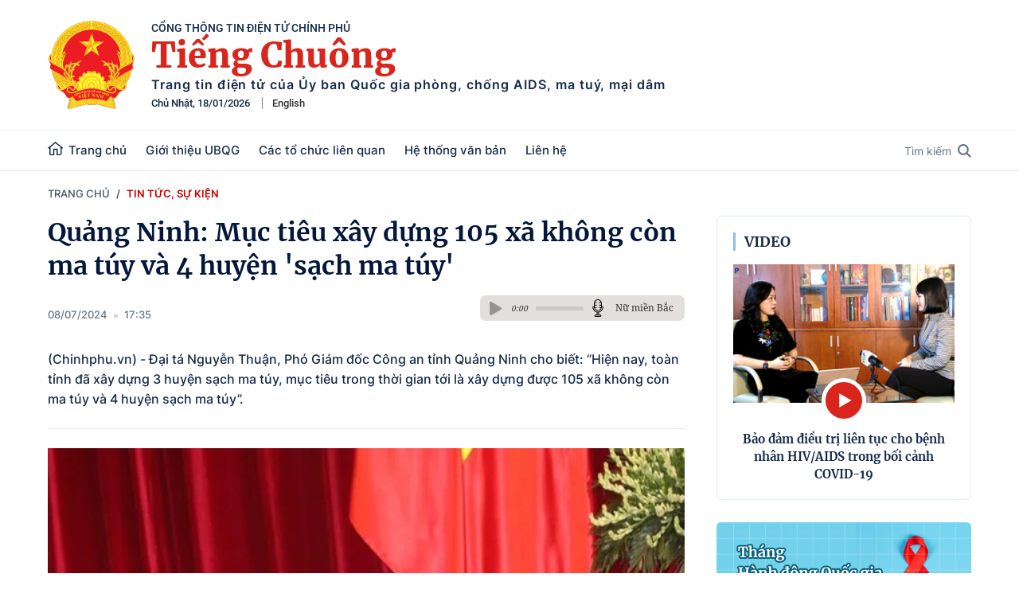

--- FILE ---
content_type: text/html; charset=utf-8
request_url: https://tiengchuong.chinhphu.vn/quang-ninh-muc-tieu-xay-dung-105-xa-khong-con-ma-tuy-va-4-huyen-sach-ma-tuy-113240708195731956.htm
body_size: 13990
content:
<!DOCTYPE html>
<html lang="vi">
<head>
    <!-- Robots -->
    <meta name="googlebot" content="noarchive" />
    <meta name="robots" content="index, follow" />

    <title>Quảng Ninh: Mục tiêu xây dựng 105 xã không còn ma túy và 4 huyện 'sạch ma túy'</title>
    <meta name="description" content="Đại t&#225; Nguyễn Thuận, Ph&#243; Gi&#225;m đốc C&#244;ng an tỉnh Quảng Ninh cho biết: “Hiện nay, to&#224;n tỉnh đ&#227; x&#226;y dựng 3 huyện sạch ma t&#250;y, mục ti&#234;u trong thời gian tới l&#224; x&#226;y dựng được 105 x&#227; kh&#244;ng c&#242;n ma t&#250;y v&#224; 4 huyện sạch ma t&#250;y”." />
	<meta name="keywords" content="Quảng Ninh, ma t&amp;amp;#250;y, &amp;amp;#39;sạch ma t&amp;amp;#250;y&amp;amp;#39;" />
	<meta name="news_keywords" content="Quảng Ninh, ma t&amp;amp;#250;y, &amp;amp;#39;sạch ma t&amp;amp;#250;y&amp;amp;#39;" />
	<meta property="og:title" content="Quảng Ninh: Mục ti&#234;u x&#226;y dựng 105 x&#227; kh&#244;ng c&#242;n ma t&#250;y v&#224; 4 huyện &#39;sạch ma t&#250;y&#39;" />
	<meta property="og:description" content="Đại t&#225; Nguyễn Thuận, Ph&#243; Gi&#225;m đốc C&#244;ng an tỉnh Quảng Ninh cho biết: “Hiện nay, to&#224;n tỉnh đ&#227; x&#226;y dựng 3 huyện sạch ma t&#250;y, mục ti&#234;u trong thời gian tới l&#224; x&#226;y dựng được 105 x&#227; kh&#244;ng c&#242;n ma t&#250;y v&#224; 4 huyện sạch ma t&#250;y”." />

    <meta name="author" content="tiengchuong.chinhphu.vn" />
    <meta name="copyright" content="&#xA9; C&#x1ED4;NG TH&#xD4;NG TIN &#x110;I&#x1EC6;N T&#x1EEC; CH&#xCD;NH PH&#x1EE6;" />

    <!-- Open Graph data -->
        <meta property="og:type" content="website" />
    <meta property="og:site_name" content="tiengchuong.chinhphu.vn" />
    <meta property="og:rich_attachment" content="true" />
    <meta property="og:url" content="https://tiengchuong.chinhphu.vn/quang-ninh-muc-tieu-xay-dung-105-xa-khong-con-ma-tuy-va-4-huyen-sach-ma-tuy-113240708195731956.htm" />
        <meta property="og:image" content="https://tc.cdnchinhphu.vn/zoom/600_315/346625049939054592/2024/7/8/dai-ta-nguyen-thuan-1-17204431701531745015261-25-0-463-700-crop-1720443365054221686284.jpg" />
        <meta property="og:image:type" content="image/png" />
    <meta property="og:image:width" content="600" />
    <meta property="og:image:height" content="315" />
    <meta name="viewport" content="width=device-width, initial-scale=1.0">

        <link rel="canonical" href="https://tiengchuong.chinhphu.vn/quang-ninh-muc-tieu-xay-dung-105-xa-khong-con-ma-tuy-va-4-huyen-sach-ma-tuy-113240708195731956.htm" />
        <meta property="fb:app_id" content="451246999999600" />

    <!-- GOOGLE SEARCH STRUCTURED DATA FOR ARTICLE -->
                            <script type="application/ld+json">
                                {
                                    "@context": "http://schema.org",
                                    "@type": "NewsArticle",
                                    "mainEntityOfPage":{
                                        "@type":"WebPage",
                                        "@id":"https://tiengchuong.chinhphu.vn/quang-ninh-muc-tieu-xay-dung-105-xa-khong-con-ma-tuy-va-4-huyen-sach-ma-tuy-113240708195731956.htm"
                                    },
                                    "headline": "Quảng Ninh: Mục ti&#234;u x&#226;y dựng 105 x&#227; kh&#244;ng c&#242;n ma t&#250;y v&#224; 4 huyện &#39;sạch ma t&#250;y&#39;",
                                    "description": "Đại t&#225; Nguyễn Thuận, Ph&#243; Gi&#225;m đốc C&#244;ng an tỉnh Quảng Ninh cho biết: “Hiện nay, to&#224;n tỉnh đ&#227; x&#226;y dựng 3 huyện sạch ma t&#250;y, mục ti&#234;u trong thời gian tới l&#224; x&#226;y dựng được 105 x&#227; kh&#244;ng c&#242;n ma t&#250;y v&#224; 4 huyện sạch ma t&#250;y”.",
                                    "image": {
                                        "@type": "ImageObject",
                                        "url": "https://tc.cdnchinhphu.vn/zoom/700_438/346625049939054592/2024/7/8/dai-ta-nguyen-thuan-1-17204431701531745015261-25-0-463-700-crop-1720443365054221686284.jpg",
                                        "width" : 600,
                                        "height" : 315
                                    },
                                    "datePublished": "2024-07-08T17:35:00+07:00",
                                    "dateModified": "2024-07-08T19:59:00+07:00",
                                    "author": {
                                        "@type": "Person",
                                        "name": ""
                                    },
                                    "publisher": {
                                        "@type": "Organization",
                                        "name": "tiengchuong.chinhphu.vn",
                                        "logo": {
                                            "@type": "ImageObject",
                                            "url": "https://static.mediacdn.vn/baochinhphu/image/logo.png",
                                            "width": 60,
                                            "height": 60
                                        }
                                    }
                                }
                            </script><!-- GOOGLE BREADCRUMB STRUCTURED DATA -->
                    <script type="application/ld+json">
                        {
                            "@context": "http://schema.org",
                            "@type": "BreadcrumbList",
                            "itemListElement": [
                                {
                                    "@type": "ListItem",
                                    "position": 1,
                                    "item": {
                                        "@id": "https://tiengchuong.chinhphu.vn",
                                        "name": "Trang chủ"
                                    }
                                },{
                                    "@type": "ListItem",
                                    "position": 2,
                                    "item": {
                                        "@id": "https://tiengchuong.chinhphu.vn/tin-tuc-su-kien.htm",
                                        "name": "Tin tức, sự kiện"
                                    }
                                }            
                            ]
                        }
                    </script><script type="application/ld+json">
            {
                "@context": "http://schema.org",
                "@type": "Organization",
                    "name":"tiengchuong.chinhphu.vn", 
                    "url": "https://tiengchuong.chinhphu.vn",
                                "logo": "https://static.mediacdn.vn/baochinhphu/image/logo.png", 
                    "email": "mailto:",
                    "sameAs":[],
     
                "contactPoint": [{
                    "@type": "ContactPoint",
                    "telephone": "080.48923",
                    "contactType": "customer service"
                    }],
                "address": {
                "@type": "PostalAddress",
                "addressLocality": "Ba Đình",
                "addressRegion": "Hà Nội",
                "addressCountry": "Việt Nam",
                "postalCode":"100000",
                "streetAddress": "16 Lê Hồng Phong - Ba Đình - Hà Nội"
                }
                }
                </script>

    <!-- DNS PREFETCH -->
    <meta http-equiv="x-dns-prefetch-control" content="on" />
    <link rel="dns-prefetch" href="https://static.mediacdn.vn/">
    <link rel="dns-prefetch" href="https://tc.cdnchinhphu.vn">
    <link rel="dns-prefetch" href="https://videothumbs.mediacdn.vn/">
    <link rel="dns-prefetch" href="https://videothumbs-ext.mediacdn.vn/">

    <!-- DESKTOP LIVE HEADER CONFIG -->
        <meta name="google-site-verification" content="IZPXNaLP0HFIuYUnusHq2VFa_1VRp0dxJUCKbxV9Rhw" />

    <!-- FAVICON -->
    <link rel="shortcut icon" href="https://static.mediacdn.vn/baochinhphu/image/faviconbell.ico" type="image/x-icon" />
    <meta name="GENERATOR" content="https://tiengchuong.chinhphu.vn" />

    <meta http-equiv="Content-Type" content="text/html; charset=utf-8" />
    <meta http-equiv="refresh" content="3600" />
    <meta http-equiv="audience" content="General">
    <meta http-equiv="content-language" content="vi" />
    <meta name="revisit-after" content="1 days">

    <!-- PAGE CONFIG -->
    
<meta name="format-detection" content="telephone=no" />
<meta name="format-detection" content="address=no" />
<meta name="GENERATOR" content="https://tiengchuong.chinhphu.vn" />

<script nonce="sclotusinnline" type="text/javascript">
        var _ADM_Channel = '%2ftin-tuc-su-kien%2fdetail%2f';
</script>
<script nonce="sclotusinnline">
        var pageSettings = {
            DomainAPI: "https://s.chinhphu.vn",
            Domain: "https://tiengchuong.chinhphu.vn",
            sharefbApiDomain: "https://sharefb.cnnd.vn",
            videoplayer: "https://vcplayer.mediacdn.vn",
            VideoToken: "[base64]",
            ajaxDomain: "https://hotroapi.chinhphu.vn",
            commentSiteName: "tiengchuong",
            allowComment: "false",
            fb_appid: "451246999999600",
            siteId: "113"

        }
</script>

    <!-- Admicro Tag Manager -->
<script nonce="sclotusinnline">(function(a, b, d, c, e) { a[c] = a[c] || [];
a[c].push({ "atm.start": (new Date).getTime(), event: "atm.js" });
a = b.getElementsByTagName(d)[0]; b = b.createElement(d); b.async = !0;
b.src = "//deqik.com/tag/corejs/" + e + ".js"; a.parentNode.insertBefore(b, a)
})(window, document, "script", "atmDataLayer", "ATM5LV389CXMK");</script>
<!-- End Admicro Tag Manager -->
    

    <link href="https://static.mediacdn.vn/baochinhphu/css/tiengchuong.common.min.28022022v1.css" rel="stylesheet" />

    

    <link href="https://static.mediacdn.vn/baochinhphu/css/tiengchuong.detail.min.09032022v1.css" rel="stylesheet" />

<style>
    .detail__social-like-fb { min-width: 155px; border-right: 1px solid #d2d2d2; margin-right: 10px; }
    .zalo-share-button { display: flex; align-items: center; font-family: Arial; font-size: 13px; position: relative; top: 2px; }
    .zalo-share-button .icon { margin-right: 5px; }
    .detail-container .detail-like-fb { display: flex; align-items: center; }
    .icon { display: inline-block; }
    .detail-share { display: flex; align-items: center; }
</style>
    
    <script async src="https://static.amcdn.vn/tka/cdn.js"></script>
    <script nonce="sclotusinnline">
        var arfAsync = arfAsync || [];
        (function (w) {

            var a = document.createElement("script");
            a.type = "text/javascript"; a.async = !0;
            a.src = "https://media1.admicro.vn/cms/Arf.min.js";
            a.onerror = function () {
                window.arferrorload = true;
            };
            var b = document.getElementsByTagName("script")[0];
            b.parentNode.insertBefore(a, b);
        })(window);
    </script>

</head>
<body>
    <div id="admwrapper" data-role="page">
        
<div class="header">
    <div class="header__middle">
        <div class="header__top">
            <div class="container">
                <div class="header__logo">
                            <a href="/" class="header__logo-avt">
                                <img src="https://static.mediacdn.vn/baochinhphu/image/logo.png" />
                            </a>
                <div class="header__lcontent">
                    <p class="text">cổng thông tin điện tử chính phủ</p>
                    <p class="name">Tiếng Chuông</p>
                    <p class="description">
                        Trang tin điện tử của Ủy ban Quốc gia phòng, chống AIDS, ma tuý, mại dâm
                    </p>
                    <div class="header__laction">
                        <span class="time home__time"></span>
                        <a href="https://entiengchuong.chinhphu.vn/" target="_blank" rel="nofollow" class="language-item">English</a>
                    </div>
                </div>
                </div>
            </div>
        </div>
        <div class="header__bot">
            <div class="container">
                <div class="header__nav">
                    <div class="header__menu">
                        <ul>
                            <li>
                                <a href="/" title="trang chủ" class="nav-link">
                                    <span class="icon">
                                        <svg width="20" height="18" viewBox="0 0 20 18" fill="none" xmlns="http://www.w3.org/2000/svg">
                                            <path d="M9.63953 0L0 7.77324L0.986771 8.82833L1.88923 8.10058V14.9695C1.88923 16.1253 2.90188 17.0656 4.14662 17.0656H8.36037V10.2183H10.994V17.0656H15.1325C16.3772 17.0656 17.3899 16.1253 17.3899 14.9695V8.10061L18.2923 8.82837L19.2791 7.77327L9.63953 0ZM15.8849 14.9695C15.8849 15.3548 15.5474 15.6682 15.1325 15.6682H12.4989V8.82085H6.85544V15.6682H4.14658C3.73167 15.6682 3.39413 15.3548 3.39413 14.9695V6.88705L9.63953 1.85083L15.8849 6.88705V14.9695Z" fill="#152C4A" />
                                        </svg>

                                    </span>
                                    Trang chủ
                                </a>
                            </li>
                            
            <li>
                <a href="#" title="Gi&#x1EDB;i thi&#x1EC7;u UBQG" class="nav-link">Gi&#x1EDB;i thi&#x1EC7;u UBQG</a>
                        <div class="nav-sub">
                                <a href="/gioi-thieu-ubqg/gioi-thieu.htm" title="Gi&#x1EDB;i thi&#x1EC7;u" class="nav-sub-link">Gi&#x1EDB;i thi&#x1EC7;u</a>
                                <a href="/gioi-thieu-ubqg/qua-trinh-hinh-thanh.htm" title="Qu&#xE1; tr&#xEC;nh h&#xEC;nh th&#xE0;nh" class="nav-sub-link">Qu&#xE1; tr&#xEC;nh h&#xEC;nh th&#xE0;nh</a>
                                <a href="/gioi-thieu-ubqg/uy-ban-quoc-gia-duong-nhiem.htm" title="&#x1EE6;y ban Qu&#x1ED1;c gia &#x111;&#x1B0;&#x1A1;ng nhi&#x1EC7;m" class="nav-sub-link">&#x1EE6;y ban Qu&#x1ED1;c gia &#x111;&#x1B0;&#x1A1;ng nhi&#x1EC7;m</a>
                                <a href="/gioi-thieu-ubqg/uy-ban-quoc-gia-qua-cac-thoi-ky.htm" title="&#x1EE6;y ban Qu&#x1ED1;c gia qua c&#xE1;c th&#x1EDD;i k&#x1EF3;" class="nav-sub-link">&#x1EE6;y ban Qu&#x1ED1;c gia qua c&#xE1;c th&#x1EDD;i k&#x1EF3;</a>
                                <a href="/gioi-thieu-ubqg/thanh-vien-ubqg.htm" title="Th&#xE0;nh vi&#xEA;n UBQG" class="nav-sub-link">Th&#xE0;nh vi&#xEA;n UBQG</a>
                        </div>
            </li>
            <li>
                <a href="#" title="C&#xE1;c t&#x1ED5; ch&#x1EE9;c li&#xEA;n quan" class="nav-link">C&#xE1;c t&#x1ED5; ch&#x1EE9;c li&#xEA;n quan</a>
                        <div class="nav-sub">
                                <a href="/cac-to-chuc-lien-quan/cac-to-chuc-quoc-te-tai-viet-nam.htm" title="C&#xE1;c t&#x1ED5; ch&#x1EE9;c qu&#x1ED1;c t&#x1EBF; t&#x1EA1;i Vi&#x1EC7;t Nam" class="nav-sub-link">C&#xE1;c t&#x1ED5; ch&#x1EE9;c qu&#x1ED1;c t&#x1EBF; t&#x1EA1;i Vi&#x1EC7;t Nam</a>
                                <a href="/cac-to-chuc-lien-quan/cac-to-chuc-thuoc-chinh-phu.htm" title="C&#xE1;c t&#x1ED5; ch&#x1EE9;c thu&#x1ED9;c Ch&#xED;nh ph&#x1EE7;" class="nav-sub-link">C&#xE1;c t&#x1ED5; ch&#x1EE9;c thu&#x1ED9;c Ch&#xED;nh ph&#x1EE7;</a>
                                <a href="/cac-to-chuc-lien-quan/cac-to-chuc-xa-hoi.htm" title="C&#xE1;c t&#x1ED5; ch&#x1EE9;c x&#xE3; h&#x1ED9;i" class="nav-sub-link">C&#xE1;c t&#x1ED5; ch&#x1EE9;c x&#xE3; h&#x1ED9;i</a>
                        </div>
            </li>
            <li>
                <a href="/he-thong-van-ban.htm" title="H&#x1EC7; th&#x1ED1;ng v&#x103;n b&#x1EA3;n" class="nav-link">H&#x1EC7; th&#x1ED1;ng v&#x103;n b&#x1EA3;n</a>
                        <div class="nav-sub">
                                <a href="/he-thong-van-ban/van-ban-moi.htm" title="V&#x103;n b&#x1EA3;n m&#x1EDB;i" class="nav-sub-link">V&#x103;n b&#x1EA3;n m&#x1EDB;i</a>
                                <a href="/he-thong-van-ban/hiep-uoc-cong-uoc-quoc-te.htm" title="Hi&#x1EC7;p &#x1B0;&#x1EDB;c, c&#xF4;ng &#x1B0;&#x1EDB;c qu&#x1ED1;c t&#x1EBF;" class="nav-sub-link">Hi&#x1EC7;p &#x1B0;&#x1EDB;c, c&#xF4;ng &#x1B0;&#x1EDB;c qu&#x1ED1;c t&#x1EBF;</a>
                                <a href="/he-thong-van-ban/van-ban-phap-luat.htm" title="V&#x103;n b&#x1EA3;n ph&#xE1;p lu&#x1EAD;t" class="nav-sub-link">V&#x103;n b&#x1EA3;n ph&#xE1;p lu&#x1EAD;t</a>
                                <a href="/he-thong-van-ban/chien-luoc-quoc-gia.htm" title="Chi&#x1EBF;n l&#x1B0;&#x1EE3;c qu&#x1ED1;c gia" class="nav-sub-link">Chi&#x1EBF;n l&#x1B0;&#x1EE3;c qu&#x1ED1;c gia</a>
                                <a href="/he-thong-van-ban/van-ban-chi-dao-dieu-hanh.htm" title="V&#x103;n b&#x1EA3;n ch&#x1EC9; &#x111;&#x1EA1;o &#x111;i&#x1EC1;u h&#xE0;nh" class="nav-sub-link">V&#x103;n b&#x1EA3;n ch&#x1EC9; &#x111;&#x1EA1;o &#x111;i&#x1EC1;u h&#xE0;nh</a>
                        </div>
            </li>

                            <li>
                                <a href="/lien-he.htm" title="Liên hệ" class="nav-link">Liên hệ</a>
                            </li>
                        </ul>
                    </div>
                    <div class="header__search-layout">
                        <a href="javascript:;" title="Tìm kiếm" class="header__search">
                            Tìm kiếm
                            <svg width="17" height="17" viewBox="0 0 17 17" fill="none" xmlns="http://www.w3.org/2000/svg">
                                <path d="M12.4755 10.9731C13.3121 9.83069 13.8124 8.42747 13.8124 6.90628C13.8124 3.09829 10.7142 0 6.9062 0C3.09824 0 0 3.09829 0 6.90628C0 10.7143 3.09827 13.8126 6.90624 13.8126C8.42742 13.8126 9.83076 13.3121 10.9731 12.4755L15.4976 17L17 15.4976C17 15.4975 12.4755 10.9731 12.4755 10.9731ZM6.90624 11.6875C4.2697 11.6875 2.12501 9.54282 2.12501 6.90628C2.12501 4.26973 4.2697 2.12502 6.90624 2.12502C9.54277 2.12502 11.6875 4.26973 11.6875 6.90628C11.6875 9.54282 9.54274 11.6875 6.90624 11.6875Z" fill="#62748D" />
                            </svg>
                        </a>
                        <div class="search-form">
                            <input class="btn-search" placeholder="Nhập nội dung cần tìm" />
                            <a href="javascript:;" title="Tìm kiếm" rel="nofollow" class="submit-search">
                                <svg width="17" height="17" viewBox="0 0 17 17" fill="none" xmlns="http://www.w3.org/2000/svg">
                                    <path d="M12.4755 10.9731C13.3121 9.83069 13.8124 8.42747 13.8124 6.90628C13.8124 3.09829 10.7142 0 6.9062 0C3.09824 0 0 3.09829 0 6.90628C0 10.7143 3.09827 13.8126 6.90624 13.8126C8.42742 13.8126 9.83076 13.3121 10.9731 12.4755L15.4976 17L17 15.4976C17 15.4975 12.4755 10.9731 12.4755 10.9731ZM6.90624 11.6875C4.2697 11.6875 2.12501 9.54282 2.12501 6.90628C2.12501 4.26973 4.2697 2.12502 6.90624 2.12502C9.54277 2.12502 11.6875 4.26973 11.6875 6.90628C11.6875 9.54282 9.54274 11.6875 6.90624 11.6875Z" fill="#62748D" />
                                </svg>
                            </a>
                        </div>
                    </div>
                </div>
            </div>
        </div>
    </div>
</div>
        <div class="main">
            

<script nonce="sclotusinnline">
    var relatedNewsIds = [];
</script>

        <script nonce="sclotusinnline" type="text/javascript">
        (function (d, s, id) {
            var js, fjs = d.getElementsByTagName(s)[0];
            if (d.getElementById(id)) return;
            js = d.createElement(s); js.id = id;
            js.src = "//connect.facebook.net/vi_VN/all.js#xfbml=1&appId=451246999999600";
            fjs.parentNode.insertBefore(js, fjs);
        }(document, 'script', 'facebook-jssdk'));
        </script>
    <div class="breadcrumb">
        <div class="container">
            <ul>
                    <li>
                        <a href="/" title="Trang chủ">Trang chủ</a>
                    </li>
                    <li>
                        <h3><a href="/tin-tuc-su-kien.htm" title="Tin t&#x1EE9;c, s&#x1EF1; ki&#x1EC7;n" class="active">Tin t&#x1EE9;c, s&#x1EF1; ki&#x1EC7;n</a></h3>
                    </li>
            </ul>
        </div>
    </div>
        <div class="layout__section">
            <div class="container">
                <div class="layout__section-flex">

                    <div class="layout__section-main">
                        
    <div class="detail-container" data-layout="1" data-key="keycd">
        <div class="detail-mcontent">
            

            <h1 class="detail-title" data-role="title">Qu&#x1EA3;ng Ninh: M&#x1EE5;c ti&#xEA;u x&#xE2;y d&#x1EF1;ng 105 x&#xE3; kh&#xF4;ng c&#xF2;n ma t&#xFA;y v&#xE0; 4 huy&#x1EC7;n &#x27;s&#x1EA1;ch ma t&#xFA;y&#x27;</h1>

            <div class="detail-info">
                <div class="detail-author-top">
                    <p class="detail-author-top-content">
                    </p>
                </div>

                <div class="detail-time">
                    <div data-role="publishdate">
                        08/07/2024
                        <span class="icon">
                            <svg width="5" height="6" viewBox="0 0 5 6" fill="none" xmlns="http://www.w3.org/2000/svg">
                                <circle cx="2.5" cy="3" r="2.5" fill="#747683" fill-opacity="0.32"></circle>
                            </svg>
                        </span>
                        17:35
                    </div>
                </div>
            </div>


            <h2 class="detail-sapo" data-role="sapo">
                (Chinhphu.vn) - Đại tá Nguyễn Thuận, Phó Giám đốc Công an tỉnh Quảng Ninh cho biết: “Hiện nay, toàn tỉnh đã xây dựng 3 huyện sạch ma túy, mục tiêu trong thời gian tới là xây dựng được 105 xã không còn ma túy và 4 huyện sạch ma túy”.
            </h2>

            <div class="detail-content afcbc-body" data-role="content">
                <figure class="VCSortableInPreviewMode" type="Photo" style=""><div><img data-author="" src="https://tc.cdnchinhphu.vn/thumb_w/640/346625049939054592/2024/7/8/dai-ta-nguyen-thuan-1-17204431701531745015261.jpg" id="img_734754702794633216" w="700" h="463" alt="Quảng Ninh: Mục tiêu xây dựng 105 xã không còn ma túy và 4 huyện 'sạch ma túy'- Ảnh 1." title="Quảng Ninh: Mục tiêu xây dựng 105 xã không còn ma túy và 4 huyện 'sạch ma túy'- Ảnh 1." rel="lightbox" photoid="734754702794633216" data-original="https://tc.cdnchinhphu.vn/346625049939054592/2024/7/8/dai-ta-nguyen-thuan-1-17204431701531745015261.jpg" type="photo" style="max-width:100%;" width="" height=""></div><figcaption class="PhotoCMS_Caption"><p data-placeholder="Nhập chú thích ảnh">Đại tá Nguyễn Thuận: Công an tỉnh Quảng Ninh sẽ trấn áp tội phạm với phương châm "giảm cung, giảm cầu và giảm tác hại của ma túy". Ảnh: Báo Đại đoàn kết</p></figcaption></figure><p>Tỉnh Quảng Ninh luôn được Trung ương xác định có vị trí chiến lược về chính trị, kinh tế, quốc phòng, an ninh và đối ngoại; là tỉnh duy nhất trong cả nước có đường biên giới cả trên bộ và trên biển với Trung Quốc. Trên địa bàn tỉnh có 3 cửa khẩu và nhiều đường mòn, lối mở; thường xuyên có hoạt động qua lại làm việc, buôn bán, thăm thân của cư dân 2 bên biên giới. Là địa bàn trọng điểm trong vùng kinh tế trọng điểm Bắc Bộ, trung tâm công nghiệp, dịch vụ du lịch, thương mại lớn của cả nước. Những đặc điểm tình hình trên đã tạo ra những thuận lợi cho phát triển về kinh tế - xã hội nhưng cũng đặt ra rất nhiều thách thức, khó khăn trong công tác đảm bảo an ninh, trật tự nói chung và phòng, chống tội phạm, tệ nạn về ma túy nói riêng.</p><p>Tại Phiên trả lời chất vấn Kỳ họp thứ 19, HĐND tỉnh Quảng Ninh khóa XIV, nhiệm kỳ 2021- 2026 diễn ra vào chiều nay 8/7, Phó Giám đốc Công an tỉnh Quảng Ninh báo cáo, hiện Công an tỉnh Quảng Ninh đang giam giữ 1.053 đối tượng, có đến 529 đối tượng liên quan đến ma túy, chiếm 50,2%.&nbsp;</p><p>Trong 6 tháng đầu năm, toàn tỉnh Quảng Ninh đã bắt 344 vụ, 851 đối tượng phạm tội về ma túy, tăng 18,6% số vụ. Đây là tăng về số lượng hồ sơ quản lý tội phạm về ma túy, còn nhìn chung, công tác phòng, chống và kiểm soát ma túy trên địa bàn được duy trì ổn định, đảm bảo ổn định trật tự an toàn xã hội.</p><p>"Hiện tỉnh đang triển khai quyết liệt xây dựng "Xã, phường, thị trấn sạch ma túy", "huyện sạch ma túy" nhằm tăng cường đấu tranh, xử lý tội phạm ma túy. Đây là giải pháp đặc biệt quan trọng nhằm "triệt nguồn cung" ma túy vào địa bàn. Hiện nay, toàn tỉnh đã xây dựng 3 huyện sạch ma túy, mục tiêu trong thời gian tới là xây dựng được 105 xã không còn ma túy và 4 huyện sạch ma túy", Đại tá Nguyễn Thuận nói.</p><p>Bên cạnh những kết quả đã đạt được, Đại tá Nguyễn Thuận cho biết thêm, việc đấu tranh, xử lý đối với tội phạm ma túy trên không gian mạng còn gặp nhiều khó khăn. Các đối tượng trong đường dây đều không biết mặt nhau, sử dụng mạng xã hội (telegram, viber, facebook) để liên hệ giao dịch. Số lượng trong các nhóm khoảng 3.000 thành viên; việc thanh toán theo hình thức chuyển khoản, qua nhiều tài khoản ảo… gây rất nhiều khó khăn cho công tác điều tra, thu thập tài liệu, chứng cứ để xử lý.</p><p>Tuy nhiên, với quyết tâm cao, tháng 6/2024 vừa qua, Công an tỉnh Quảng Ninh chủ trì, phối hợp với các đơn vị của Bộ Công an triệt phá đường dây mua bán trái phép chất ma túy trên không gian mạng với quy mô lớn trên địa bàn cả nước, bắt giữ 20 đối tượng trên địa bàn 5 tỉnh, thành: Quảng Ninh, Hà Nội, TP Hồ Chí Minh, Quảng Nam, Bình Dương, thu giữ trên 146 kg cần sa và 7,5 tỷ đồng. Đây là chuyên án điển hình về đấu tranh với tội phạm mua bán ma túy sử dụng công nghệ.</p><p>Trong thời gian tới, Phó Giám đốc Công an tỉnh Quảng Ninh cho biết sẽ tiếp tục chỉ đạo triển khai đồng bộ, quyết liệt nhiều giải pháp, biện pháp mạnh mẽ từ công lác lãnh đạo, chỉ đạo, tổ chức triển khai thực hiện, công tác tuyên truyền, phòng ngừa, cho đến công tác đấu tranh, trấn áp tội phạm với phương châm "giảm cung, giảm cầu và giảm tác hại của ma túy".</p><p>Quan điểm chỉ đạo của tỉnh Quảng Ninh là kiên quyết đấu tranh không khoan nhượng đối với tội phạm về ma túy, đấu tranh quyết liệt với tội phạm ma túy, góp phần làm giảm tội phạm xâm phạm trật tự xã hội.</p><p style="text-align: right;"><b>Vĩnh Hoàng</b></p><!--Mon Jul 08 2024 17:35:00 GMT+0700 (Giờ Đông Dương) -- Mon Jul 08 2024 17:35:00 GMT+0700 (Giờ Đông Dương) -- Mon Jul 08 2024 19:57:19 GMT+0700 (Giờ Đông Dương)-->
            </div>

            

            <div class="detail-share">
                <div class="detail__social-like-fb">
                    <div class="fb-like" data-href="https://tiengchuong.chinhphu.vn/quang-ninh-muc-tieu-xay-dung-105-xa-khong-con-ma-tuy-va-4-huyen-sach-ma-tuy-113240708195731956.htm" data-width="" data-layout="button_count" data-action="like" data-size="small" data-share="true"></div>
                </div>
                <a href="#" rel="nofollow" title="chia sẻ zalo" data-href="https://tiengchuong.chinhphu.vn/quang-ninh-muc-tieu-xay-dung-105-xa-khong-con-ma-tuy-va-4-huyen-sach-ma-tuy-113240708195731956.htm" data-oaid="1804841377504511303" data-layout="icon-text" data-customize="true" class="zalo-share-button">
                    <span class="icon">
                        <svg width="21" height="21" viewBox="0 0 21 21" fill="none" xmlns="http://www.w3.org/2000/svg">
                            <path fill-rule="evenodd" clip-rule="evenodd" d="M1 10.257C1 5.144 5.432 1 10.899 1C16.367 1 20.799 5.144 20.799 10.257C20.799 15.369 16.367 19.514 10.899 19.514C9.98324 19.514 9.09584 19.3972 8.2543 19.1794C8.12691 19.1464 7.99147 19.1618 7.8764 19.2256L4.97502 20.8352C4.84172 20.9092 4.678 20.8128 4.678 20.6603V17.7058C4.678 17.5491 4.60403 17.4021 4.48149 17.3044C2.35062 15.6066 1 13.0792 1 10.257ZM11.6264 8.46364C11.4609 8.46364 11.3267 8.60659 11.3267 8.78293C10.9651 8.50124 10.5177 8.33369 10.0348 8.33369C8.82563 8.33369 7.8452 9.3774 7.8452 10.6646C7.8452 11.9519 8.82563 12.9956 10.0348 12.9956C10.5177 12.9956 10.9651 12.828 11.3267 12.5463C11.3278 12.7713 11.4994 12.9531 11.7108 12.9531C11.9945 12.9531 12.2245 12.7082 12.2245 12.406V8.94182C12.2245 8.67773 12.0235 8.46364 11.7756 8.46364H11.6264ZM7.69734 7.76806C7.84095 7.40184 7.58734 6.99821 7.21477 7.00001L3.60703 7.01739C3.34213 7.0188 3.12809 7.24795 3.12809 7.53014C3.12809 7.81332 3.34359 8.04288 3.60943 8.04288H6.2388L3.14072 11.9179C3.04989 12.0315 3 12.1759 3 12.3251C3 12.6719 3.26395 12.9531 3.58955 12.9531H7.22809C7.44041 12.9531 7.61256 12.77 7.61256 12.5439C7.61256 12.2426 7.38328 11.9984 7.10044 11.9984H4.5L7.5 8.06161C7.52408 8.02842 7.56398 7.97853 7.59994 7.93442C7.64042 7.88475 7.67354 7.82876 7.69734 7.76806ZM12.9932 12.4413C12.9932 12.724 13.2083 12.9531 13.4737 12.9531C13.7391 12.9531 13.9542 12.724 13.9542 12.4413V7.53183C13.9542 7.24914 13.7391 7.01997 13.4737 7.01997C13.2083 7.01997 12.9932 7.24913 12.9932 7.53183V12.4413ZM19 10.6522C19 9.35714 18.0132 8.30558 16.7956 8.30558C15.578 8.30558 14.5912 9.35714 14.5912 10.6522C14.5912 11.9484 15.578 13 16.7956 13C18.0132 13 19 11.9484 19 10.6522Z" fill="#1A73E8" />
                        </svg>

                    </span>
                    Chia sẻ Zalo
                </a>
            </div>
            


            <div class="detail-comment">
            </div>
        </div>
    </div>



                    </div>

                </div>
            </div>
        </div>

<input type="hidden" name="case" id="case" value="streamDetail" />
<div class="modal-bg"></div>

}

        </div>
        
<div class="footer hide-on-loading">
    <div class="footer__middle">
        <div class="container">
            <div class="footer__middle-flex">
                <div class="footer__content">
                    <p class="text bold">
                        Cơ sở dữ liệu và Trang tin điện tử của Ủy ban Quốc gia phòng, chống AIDS, ma tuý, mại dâm
                    </p>
                    <p class="text">
                        Trụ sở: 16 Lê Hồng Phong - Ba Đình - Hà Nội
                    </p>
                    <p class="text">Điện thoại: 080.48923; Fax: 04.37346809;</p>
                    <p class="text">Email: thongtinchinhphu@chinhphu.vn</p>
                </div>
                <div class="footer__link">
                    <a href="https://chinhphu.vn" title="Cổng TTĐT Chính phủ" target="_blank" rel="nofollow" class="item">
                        <span class="icon">
                            <svg width="19" height="20" viewBox="0 0 19 20" fill="none" xmlns="http://www.w3.org/2000/svg">
                                <path fill-rule="evenodd" clip-rule="evenodd" d="M6.74063 2.59569C4.78221 3.24586 3.16834 4.65129 2.24431 6.46672H5.28321C5.4692 5.50467 5.72995 4.62805 6.05218 3.87547C6.25306 3.40629 6.48259 2.97418 6.74063 2.59569ZM5.0729 7.86672H1.69532C1.50296 8.54475 1.4 9.26038 1.4 10C1.4 10.7397 1.50296 11.4553 1.69533 12.1334H5.0729C4.99782 11.4482 4.95834 10.7333 4.95834 10.0001C4.95834 9.2668 4.99782 8.55194 5.0729 7.86672ZM6.48196 12.1334C6.40176 11.4581 6.35834 10.7427 6.35834 10.0001C6.35834 9.25736 6.40176 8.542 6.48196 7.86672H11.9181C11.9983 8.542 12.0417 9.25736 12.0417 10.0001C12.0417 10.7427 11.9983 11.4581 11.9181 12.1334H6.48196ZM5.28321 13.5334H2.24431C3.16834 15.3488 4.78221 16.7542 6.74063 17.4044C6.48259 17.0259 6.25306 16.5938 6.05218 16.1246C5.72995 15.372 5.46919 14.4954 5.28321 13.5334ZM11.6594 17.4044C13.6178 16.7542 15.2317 15.3488 16.1557 13.5334H13.1168C12.9308 14.4954 12.6701 15.372 12.3478 16.1246C12.147 16.5938 11.9174 17.0259 11.6594 17.4044ZM11.6883 13.5334C11.5251 14.2994 11.3116 14.9879 11.0609 15.5736C10.7626 16.2702 10.4254 16.7892 10.0866 17.1238C9.75088 17.4555 9.45206 17.5719 9.20001 17.5719C8.94796 17.5719 8.64914 17.4555 8.31338 17.1238C7.97462 16.7892 7.63744 16.2702 7.33917 15.5736C7.0884 14.9879 6.87488 14.2994 6.71173 13.5334H11.6883ZM13.3271 12.1334H16.7047C16.897 11.4553 17 10.7397 17 10C17 9.26038 16.897 8.54475 16.7047 7.86672H13.3271C13.4022 8.55194 13.4417 9.2668 13.4417 10.0001C13.4417 10.7333 13.4022 11.4482 13.3271 12.1334ZM13.1168 6.46672H16.1557C15.2317 4.6513 13.6178 3.24587 11.6594 2.5957C11.9174 2.97419 12.147 3.40629 12.3478 3.87547C12.6701 4.62805 12.9308 5.50467 13.1168 6.46672ZM11.6883 6.46672H6.71173C6.87489 5.70066 7.0884 5.01221 7.33917 4.42651C7.63744 3.72989 7.97462 3.2109 8.31338 2.87626C8.64914 2.54457 8.94796 2.42823 9.20001 2.42823C9.45206 2.42823 9.75088 2.54457 10.0866 2.87626C10.4254 3.2109 10.7626 3.72989 11.0609 4.42651C11.3116 5.01221 11.5251 5.70066 11.6883 6.46672ZM9.2 0.800049C4.11898 0.800049 0 4.91903 0 10C0 15.0811 4.11898 19.2 9.2 19.2C14.281 19.2 18.4 15.0811 18.4 10C18.4 4.91903 14.281 0.800049 9.2 0.800049Z" fill="white" fill-opacity="0.7" />
                            </svg>

                        </span>
                        Cổng TTĐT Chính phủ
                    </a>
                    <a href="https://vpcp.chinhphu.vn/" title="Văn phòng Chính phủ" target="_blank" rel="nofollow" class="item">
                        <span class="icon">
                            <svg width="19" height="20" viewBox="0 0 19 20" fill="none" xmlns="http://www.w3.org/2000/svg">
                                <path fill-rule="evenodd" clip-rule="evenodd" d="M6.74063 2.59569C4.78221 3.24586 3.16834 4.65129 2.24431 6.46672H5.28321C5.4692 5.50467 5.72995 4.62805 6.05218 3.87547C6.25306 3.40629 6.48259 2.97418 6.74063 2.59569ZM5.0729 7.86672H1.69532C1.50296 8.54475 1.4 9.26038 1.4 10C1.4 10.7397 1.50296 11.4553 1.69533 12.1334H5.0729C4.99782 11.4482 4.95834 10.7333 4.95834 10.0001C4.95834 9.2668 4.99782 8.55194 5.0729 7.86672ZM6.48196 12.1334C6.40176 11.4581 6.35834 10.7427 6.35834 10.0001C6.35834 9.25736 6.40176 8.542 6.48196 7.86672H11.9181C11.9983 8.542 12.0417 9.25736 12.0417 10.0001C12.0417 10.7427 11.9983 11.4581 11.9181 12.1334H6.48196ZM5.28321 13.5334H2.24431C3.16834 15.3488 4.78221 16.7542 6.74063 17.4044C6.48259 17.0259 6.25306 16.5938 6.05218 16.1246C5.72995 15.372 5.46919 14.4954 5.28321 13.5334ZM11.6594 17.4044C13.6178 16.7542 15.2317 15.3488 16.1557 13.5334H13.1168C12.9308 14.4954 12.6701 15.372 12.3478 16.1246C12.147 16.5938 11.9174 17.0259 11.6594 17.4044ZM11.6883 13.5334C11.5251 14.2994 11.3116 14.9879 11.0609 15.5736C10.7626 16.2702 10.4254 16.7892 10.0866 17.1238C9.75088 17.4555 9.45206 17.5719 9.20001 17.5719C8.94796 17.5719 8.64914 17.4555 8.31338 17.1238C7.97462 16.7892 7.63744 16.2702 7.33917 15.5736C7.0884 14.9879 6.87488 14.2994 6.71173 13.5334H11.6883ZM13.3271 12.1334H16.7047C16.897 11.4553 17 10.7397 17 10C17 9.26038 16.897 8.54475 16.7047 7.86672H13.3271C13.4022 8.55194 13.4417 9.2668 13.4417 10.0001C13.4417 10.7333 13.4022 11.4482 13.3271 12.1334ZM13.1168 6.46672H16.1557C15.2317 4.6513 13.6178 3.24587 11.6594 2.5957C11.9174 2.97419 12.147 3.40629 12.3478 3.87547C12.6701 4.62805 12.9308 5.50467 13.1168 6.46672ZM11.6883 6.46672H6.71173C6.87489 5.70066 7.0884 5.01221 7.33917 4.42651C7.63744 3.72989 7.97462 3.2109 8.31338 2.87626C8.64914 2.54457 8.94796 2.42823 9.20001 2.42823C9.45206 2.42823 9.75088 2.54457 10.0866 2.87626C10.4254 3.2109 10.7626 3.72989 11.0609 4.42651C11.3116 5.01221 11.5251 5.70066 11.6883 6.46672ZM9.2 0.800049C4.11898 0.800049 0 4.91903 0 10C0 15.0811 4.11898 19.2 9.2 19.2C14.281 19.2 18.4 15.0811 18.4 10C18.4 4.91903 14.281 0.800049 9.2 0.800049Z" fill="white" fill-opacity="0.7" />
                            </svg>

                        </span>
                        Văn phòng Chính phủ
                    </a>
                </div>
            </div>

        </div>
    </div>
    <div class="footer__bottom">
        <div class="container">
            <p class="text">
                Bản quyền thuộc Cổng Thông tin điện tử Chính phủ. Ghi rõ nguồn "tiengchuong.vn" hoặc "bell.org.vn" khi phát hành lại thông tin từ các nguồn này.
            </p>
        </div>
    </div>
</div>
    </div>

    <div id="back-to-top">
        <a href="javascript:;" title="" class="layout__sticky-icon">
            <span class="icon">
                <svg width="14" height="15" viewBox="0 0 14 15" fill="none" xmlns="http://www.w3.org/2000/svg">
                    <path d="M7 13.5L7 1" stroke="#9F9F9F" stroke-width="1.33333" stroke-linecap="round" stroke-linejoin="round" />
                    <path d="M1 6.77783L7 0.777832L13 6.77783" stroke="#9F9F9F" stroke-width="1.33333" stroke-linecap="round" stroke-linejoin="round" />
                </svg>

            </span>
            <span class="text">Top</span>
        </a>
    </div>
    <input type="hidden" name="hdZoneId" id="hdZoneId" value="11368" />
                     <input type="hidden" name="hdZoneUrl" id="hdZoneUrl" value="tin-tuc-su-kien" />
                     <input type="hidden" name="hdParentUrl" id="hdParentUrl" value="" />
                     <input type="hidden" name="hdNewsId" id="hdNewsId" value="113240708195731956" />
                     <input type="hidden" name="hdTitle" id="hdTitle" value="Quảng Ninh: Mục ti&#234;u x&#226;y dựng 105 x&#227; kh&#244;ng c&#242;n ma t&#250;y v&#224; 4 huyện &#39;sạch ma t&#250;y&#39;" />
                     <input type="hidden" name="hdNewsTitle" id="hdNewsTitle" value="Quảng Ninh: Mục ti&#234;u x&#226;y dựng 105 x&#227; kh&#244;ng c&#242;n ma t&#250;y v&#224; 4 huyện &#39;sạch ma t&#250;y&#39;" />
                     <input type="hidden" name="hdSapo" id="hdSapo" value="(Chinhphu.vn) - Đại t&#225; Nguyễn Thuận, Ph&#243; Gi&#225;m đốc C&#244;ng an tỉnh Quảng Ninh cho biết: “Hiện nay, to&#224;n tỉnh đ&#227; x&#226;y dựng 3 huyện sạch ma t&#250;y, mục ti&#234;u trong thời gian tới l&#224; x&#226;y dựng được 105 x&#227; kh&#244;ng c&#242;n ma t&#250;y v&#224; 4 huyện sạch ma t&#250;y”." />
                     <input type="hidden" name="hidLastModifiedDate" id="hidLastModifiedDate" value="08/07/2024 19:59:18" />
                     <input type="hidden" name="hdCommentDomain" id="hdCommentDomain" value="" />
    


    <script nonce="sclotusinnline" type="text/javascript">
        (runinit = window.runinit || []).push(function () {
            $(document).ready(function () {
                timeline.pageIndex = 2;
                var cases = $('#case').val();
                switch (cases) {
                    case 'list':
                        timeline.zId = parseInt($('#hdZoneId').val());
                        timeline.url = '/timelinelist/{0}/{1}.htm'
                        break;
                    case 'streamDetail':
                        timeline.zId = 0;
                        timeline.url = '/timelinelist/{0}/{1}.htm'
                        break;
                    case 'magazine':
                        timeline.zId = 24;
                        timeline.url = '/timelinemagazine/{0}/{1}.htm'
                        break;
                    case 'inphographic':
                        timeline.zId = 24;
                        timeline.url = '/timelineinphographic/{0}/{1}.htm'
                        break;
                    case 'album':
                        timeline.zId = 24;
                        timeline.url = '/timelinealbum/{0}/{1}.htm'
                        break;
                    case 'video':
                        timeline.zId = 24;
                        timeline.url = '/timelinevideo/{0}/{1}.htm'
                        break;
                    case 'tags':
                        timeline.zId = $('#hdCatUrl').val();
                        timeline.url = '/timelinetags/{0}/{1}.htm'
                        break;
                    case 'topic':
                        timeline.zId = $('#hdTopicId').val();
                        timeline.url = '/timelinetopic/{0}/{1}.htm'
                        break;
                    case 'expert':
                        timeline.zId = $('#hdExpertId').val();
                        timeline.url = '/timelineexpert/{0}/{1}.htm'
                        break;
                    case 'search':
                        timeline.zId = $('#hdKeyword').val();
                        timeline.url = 'timeline/search.htm?keywords={0}&page={1}'
                        break;
                    default:
                }
                timeline.init();
            });
        });
    </script>


    
    


    <script async src="https://static.mediacdn.vn/baochinhphu/js/tiengchuong.detail.min.08082022v1.js" integrity="sha256-+pxOl8BKYfkmu8qWDOnBTDF76PZ3kDeiqNZEoi0iTx8=" crossorigin="anonymous"></script>
    <script async src="https://adminplayer.sohatv.vn/resource/init-script/playerInitScript.js" type="text/javascript"></script>

    <script nonce="sclotusinnline">
        (runinit = window.runinit || []).push(function () {
            loadJsAsync('https://sp.zalo.me/plugins/sdk.js');
            if ($(".VCSortableInPreviewMode[type=quizv2]").length > 0) {
                $(function () {
                    loadQuizIms_v2();
                });
            }
            $(".zalo-share-button").click(function (e) {
                e.preventDefault();
            })
        });
    </script>


        <style>
            #tts_player { display: flex; width: 100%; justify-content: flex-end; margin-bottom: 16px; position: relative; }
            #NartPlayer .vm-dropdown { min-width: 120px !important; }
            .detail__container .detail-info .detail-time { flex-shrink: 0 }
            #tts_player .action-play:before { display: none; }
            .detail-container .detail-info .detail-time, .detail-container .detail-info .detail-author-top { flex-shrink: 0; }
        </style>
        <script nonce="sclotusinnline">
            var _audioExt = '{"female_north_ngochoa": "https://voice-storage.vnpt.vn/vnptaitts202407/20240708/tts/95/b5548955e7594c4eb6465722e6d2a677.wav", "female_south": "https://voice-storage.vnpt.vn/vnptaitts202407/20240708/tts/57/a266701223bc403e9fab2b6b6f04ea94.wav", "male_north": "https://voice-storage.vnpt.vn/vnptaitts202407/20240708/tts/3/5b664d441ec64cc6802e419c44a02ac5.wav", "male_south": "https://voice-storage.vnpt.vn/vnptaitts202407/20240708/tts/3/74cce1b892e743b78760faa9e56cb2a9.wav"}';
            //var _audioExt = '{"female_north_ngochoa": "https://idg-obs.vnpt.vn/text-speech/20231212/tts/3d1e517fa57a455d9347bc95964d1ad5.wav", "female_south": "https://idg-obs.vnpt.vn/text-speech/20231211/tts/292bab8f6e744748a884c507e13d823b.wav", "male_south": "https://idg-obs.vnpt.vn/text-speech/20231211/tts/8cd9f10a8fbf46968d2b712fcf7f7ee9.wav", "male_north": "https://idg-obs.vnpt.vn/text-speech/20231211/tts/ab86caf4bf8949c5a4ac1b6ce88c9523.wav"}';
            var arrAudio = JSON.parse(_audioExt);
            var arrAudioValue = [];
            if (arrAudio != null) {
                if (arrAudio.female_north_ngochoa)
                    arrAudioValue.push({ voice: 'Nữ miền Bắc', audio: arrAudio.female_north_ngochoa });
                if (arrAudio.male_north)
                    arrAudioValue.push({ voice: 'Nam miền Bắc', audio: arrAudio.male_north });
                if (arrAudio.female_south)
                    arrAudioValue.push({ voice: 'Nữ miền Nam', audio: arrAudio.female_south });
                if (arrAudio.male_south)
                    arrAudioValue.push({ voice: 'Nam miền Nam', audio: arrAudio.male_south });
            }
            (runinit = window.runinit || []).push(function () {
                loadJsAsync('https://static.mediacdn.vn/baochinhphu/js/audioinit_script_v3.js', function () {
                    $('.detail-container .detail-info').append('<i id="tts_player"></i>');
                    player.init({
                        id: "tts_player",
                        src: arrAudioValue,
                        width: "100%"
                    });
                });
            });
        </script>

    <script nonce="sclotusinnline">
        function processCrossLink(siteId) {
            $('a').filter(function () {
                if (typeof $(this).attr('data-iscrosslink') == 'undefined'
                    && typeof $(this).attr('href') != 'undefined'
                    && $(this).attr('href').match(/^\/([a-zA-Z0-9-]+)-([0-9]+).htm$/g)) {
                    let newsid = /^\/([a-zA-Z0-9-]+)-([0-9]+).htm$/.test($(this).attr('href')) ? RegExp.$2 : '';
                    if (!newsid.startsWith(siteId)) {
                        //console.log($(this), newsid);
                        $(this).attr('data-iscrosslink', '1');
                        return this;
                    }
                }
            }).attr('target', '_blank');
        }

        (runinit = window.runinit || []).push(function () {
            processCrossLink(pageSettings.siteId);

        });
    </script>
</body>
</html>

--- FILE ---
content_type: text/html; charset=utf-8
request_url: https://tiengchuong.chinhphu.vn/ajax/detail-right-box.htm
body_size: 7651
content:
<div class="layout__section-main-sub">
    
        <div class="box-right">
            <a href="/video.htm" title="Video">
                <h2 class="box-title title_video">Video</h2>
            </a>
            <div class="home__mbox-content">
                    <div class="box-category-item">
                        <a class="box-category-link-with-avatar img-resize" href="/bao-dam-dieu-tri-lien-tuc-cho-benh-nhan-hiv-aids-trong-boi-canh-covid-19-1130739.htm" title="B&#x1EA3;o &#x111;&#x1EA3;m &#x111;i&#x1EC1;u tr&#x1ECB; li&#xEA;n t&#x1EE5;c cho b&#x1EC7;nh nh&#xE2;n HIV/AIDS trong b&#x1ED1;i c&#x1EA3;nh COVID-19" data-id="1130739">
                            <img data-type="avatar" src="https://tc.cdnchinhphu.vn/zoom/280_157/Uploaded/nguyengiangoanh/2021_11_22/Untitled.png" alt="B&#x1EA3;o &#x111;&#x1EA3;m &#x111;i&#x1EC1;u tr&#x1ECB; li&#xEA;n t&#x1EE5;c cho b&#x1EC7;nh nh&#xE2;n HIV/AIDS trong b&#x1ED1;i c&#x1EA3;nh COVID-19" loading="lazy" class="box-focus-avatar">
                            <span class="icon-video">
                                <svg width="56" height="56" viewBox="0 0 56 56" fill="none" xmlns="http://www.w3.org/2000/svg">
                                    <path d="M28 53.5C42.0833 53.5 53.5 42.0833 53.5 28C53.5 13.9167 42.0833 2.5 28 2.5C13.9167 2.5 2.5 13.9167 2.5 28C2.5 42.0833 13.9167 53.5 28 53.5Z" fill="#DA251C" stroke="white" stroke-width="5" />
                                    <path d="M22.1729 36.9227L37.6209 28.0001L22.1729 19.0775V36.9227Z" fill="white" />
                                </svg>
                            </span>
                        </a>
                        <div class="box-category-item-content">
                            <h3>
                                <a data-type="title" data-linktype="newsdetail" href="/bao-dam-dieu-tri-lien-tuc-cho-benh-nhan-hiv-aids-trong-boi-canh-covid-19-1130739.htm" title="B&#x1EA3;o &#x111;&#x1EA3;m &#x111;i&#x1EC1;u tr&#x1ECB; li&#xEA;n t&#x1EE5;c cho b&#x1EC7;nh nh&#xE2;n HIV/AIDS trong b&#x1ED1;i c&#x1EA3;nh COVID-19" data-id="1130739" class="box-category-link-title">B&#x1EA3;o &#x111;&#x1EA3;m &#x111;i&#x1EC1;u tr&#x1ECB; li&#xEA;n t&#x1EE5;c cho b&#x1EC7;nh nh&#xE2;n HIV/AIDS trong b&#x1ED1;i c&#x1EA3;nh COVID-19</a>
                            </h3>
                        </div>
                    </div>
            </div>
        </div>

<div class="box-right-banner">
    <a href="/thang-hanh-dong-quoc-gia-phong-chong-hiv-aids.htm" title="Tháng Hành động quốc gia phòng, chống HIV/AIDS">
        <img src="https://static.mediacdn.vn/baochinhphu/image/home-banner-right.jpg" alt="" />
    </a>
</div>

    <div class="box-right">
            <h2>
                <a class="box-title" href="/cac-chuong-trinh-du-an.htm" title="C&#xE1;c ch&#x1B0;&#x1A1;ng tr&#xEC;nh, d&#x1EF1; &#xE1;n">C&#xE1;c ch&#x1B0;&#x1A1;ng tr&#xEC;nh, d&#x1EF1; &#xE1;n</a>
            </h2>
        <div class="box-right-content">
            <div class="box-list-bm">
                        <div class="box-item">
                            <a class="box-link-with-avatar img-resize" href="/truyen-thong-hoc-duong-giai-phap-then-chot-bao-ve-thanh-thieu-nien-truoc-can-benh-hiv-aids-11325111115401813.htm" title="Truy&#x1EC1;n th&#xF4;ng h&#x1ECD;c &#x111;&#x1B0;&#x1EDD;ng &#x2013; Gi&#x1EA3;i ph&#xE1;p then ch&#x1ED1;t b&#x1EA3;o v&#x1EC7; thanh thi&#x1EBF;u ni&#xEA;n tr&#x1B0;&#x1EDB;c c&#x103;n b&#x1EC7;nh HIV/AIDS">
                                <img data-type="avatar" src="https://tc.cdnchinhphu.vn/zoom/130_81/346625049939054592/2025/11/11/115-17628502071682055867690-101-0-642-865-crop-17628503611531917236157.jpg" alt="Truy&#x1EC1;n th&#xF4;ng h&#x1ECD;c &#x111;&#x1B0;&#x1EDD;ng &#x2013; Gi&#x1EA3;i ph&#xE1;p then ch&#x1ED1;t b&#x1EA3;o v&#x1EC7; thanh thi&#x1EBF;u ni&#xEA;n tr&#x1B0;&#x1EDB;c c&#x103;n b&#x1EC7;nh HIV/AIDS" loading="lazy" class="box-avatar">
                            </a>
                            <div class="box-content">
                                <h3>
                                    <a data-type="title" data-linktype="newsdetail" data-id="11325111115401813" class="box-link-title" data-newstype="0" href="/truyen-thong-hoc-duong-giai-phap-then-chot-bao-ve-thanh-thieu-nien-truoc-can-benh-hiv-aids-11325111115401813.htm" title="Truy&#x1EC1;n th&#xF4;ng h&#x1ECD;c &#x111;&#x1B0;&#x1EDD;ng &#x2013; Gi&#x1EA3;i ph&#xE1;p then ch&#x1ED1;t b&#x1EA3;o v&#x1EC7; thanh thi&#x1EBF;u ni&#xEA;n tr&#x1B0;&#x1EDB;c c&#x103;n b&#x1EC7;nh HIV/AIDS">Truy&#x1EC1;n th&#xF4;ng h&#x1ECD;c &#x111;&#x1B0;&#x1EDD;ng &#x2013; Gi&#x1EA3;i ph&#xE1;p then ch&#x1ED1;t b&#x1EA3;o v&#x1EC7; thanh thi&#x1EBF;u ni&#xEA;n tr&#x1B0;&#x1EDB;c c&#x103;n b&#x1EC7;nh HIV/AIDS</a>
                                </h3>
                            </div>
                        </div>
                    <div class="box-item-sub">
                            <div class="box-item-sub-link">
                                <h3>
                                    <a data-type="title" data-linktype="newsdetail" data-id="113251028213758994" class="box-link-title" data-newstype="0" href="/ke-hoach-483-buoc-dot-pha-trong-giam-cau-va-chan-cung-ma-tuy-113251028213758994.htm" title="K&#x1EBF; ho&#x1EA1;ch 483 &#x2013; B&#x1B0;&#x1EDB;c &#x111;&#x1ED9;t ph&#xE1; trong &#x2018;gi&#x1EA3;m c&#x1EA7;u&#x2019; v&#xE0; &#x2018;ch&#x1EB7;n cung&#x2019; ma t&#xFA;y">K&#x1EBF; ho&#x1EA1;ch 483 &#x2013; B&#x1B0;&#x1EDB;c &#x111;&#x1ED9;t ph&#xE1; trong &#x2018;gi&#x1EA3;m c&#x1EA7;u&#x2019; v&#xE0; &#x2018;ch&#x1EB7;n cung&#x2019; ma t&#xFA;y</a>
                                </h3>
                            </div>
                            <div class="box-item-sub-link">
                                <h3>
                                    <a data-type="title" data-linktype="newsdetail" data-id="113251027145646401" class="box-link-title" data-newstype="0" href="/ung-dung-cong-nghe-40-vu-khi-dac-luc-trong-phong-chong-hiv-aids-113251027145646401.htm" title="&#x1EE8;ng d&#x1EE5;ng c&#xF4;ng ngh&#x1EC7; 4.0 &#x2013; &#x2018;v&#x169; kh&#xED; &#x111;&#x1EAF;c l&#x1EF1;c&#x2019; trong ph&#xF2;ng, ch&#x1ED1;ng HIV/AIDS">&#x1EE8;ng d&#x1EE5;ng c&#xF4;ng ngh&#x1EC7; 4.0 &#x2013; &#x2018;v&#x169; kh&#xED; &#x111;&#x1EAF;c l&#x1EF1;c&#x2019; trong ph&#xF2;ng, ch&#x1ED1;ng HIV/AIDS</a>
                                </h3>
                            </div>
                    </div>

            </div>
        </div>
    </div>


    <div class="box-right">
            <h2>
                <a class="box-title" href="/ho-so-tu-lieu.htm" title="H&#x1ED3; s&#x1A1; t&#x1B0; li&#x1EC7;u">H&#x1ED3; s&#x1A1; t&#x1B0; li&#x1EC7;u</a>
            </h2>
        <div class="box-right-content">
            <div class="box-list-bm">
                        <div class="box-item">
                            <a class="box-link-with-avatar img-resize" href="/giu-sac-xuan-tuoi-dep-tren-manh-dat-pho-hien-113250124130319563.htm" title="Gi&#x1EEF; s&#x1EAF;c xu&#xE2;n t&#x1B0;&#x1A1;i &#x111;&#x1EB9;p tr&#xEA;n m&#x1EA3;nh &#x111;&#x1EA5;t Ph&#x1ED1; Hi&#x1EBF;n">
                                <img data-type="avatar" src="https://tc.cdnchinhphu.vn/zoom/130_81/346625049939054592/2025/1/24/anh-1-1737698137723947488451-0-36-900-1476-crop-1737698491608856986693.jpg" alt="Gi&#x1EEF; s&#x1EAF;c xu&#xE2;n t&#x1B0;&#x1A1;i &#x111;&#x1EB9;p tr&#xEA;n m&#x1EA3;nh &#x111;&#x1EA5;t Ph&#x1ED1; Hi&#x1EBF;n" loading="lazy" class="box-avatar">
                            </a>
                            <div class="box-content">
                                <h3>
                                    <a data-type="title" data-linktype="newsdetail" data-id="113250124130319563" class="box-link-title" data-newstype="0" href="/giu-sac-xuan-tuoi-dep-tren-manh-dat-pho-hien-113250124130319563.htm" title="Gi&#x1EEF; s&#x1EAF;c xu&#xE2;n t&#x1B0;&#x1A1;i &#x111;&#x1EB9;p tr&#xEA;n m&#x1EA3;nh &#x111;&#x1EA5;t Ph&#x1ED1; Hi&#x1EBF;n">Gi&#x1EEF; s&#x1EAF;c xu&#xE2;n t&#x1B0;&#x1A1;i &#x111;&#x1EB9;p tr&#xEA;n m&#x1EA3;nh &#x111;&#x1EA5;t Ph&#x1ED1; Hi&#x1EBF;n</a>
                                </h3>
                            </div>
                        </div>
                    <div class="box-item-sub">
                            <div class="box-item-sub-link">
                                <h3>
                                    <a data-type="title" data-linktype="newsdetail" data-id="102251009103348706" class="box-link-title" data-newstype="0" href="/bat-giu-hon-19000-vu-buon-ban-ma-tuy-trong-9-thang-nam-2025-102251009103348706.htm" title="B&#x1EAF;t gi&#x1EEF; h&#x1A1;n 19.000 v&#x1EE5; bu&#xF4;n b&#xE1;n ma t&#xFA;y trong 9 th&#xE1;ng n&#x103;m 2025">B&#x1EAF;t gi&#x1EEF; h&#x1A1;n 19.000 v&#x1EE5; bu&#xF4;n b&#xE1;n ma t&#xFA;y trong 9 th&#xE1;ng n&#x103;m 2025</a>
                                </h3>
                            </div>
                            <div class="box-item-sub-link">
                                <h3>
                                    <a data-type="title" data-linktype="newsdetail" data-id="113250120152218481" class="box-link-title" data-newstype="0" href="/the-tran-long-dan-trong-cuoc-chien-phong-chong-toi-pham-ma-tuy-113250120152218481.htm" title="Th&#x1EBF; tr&#x1EAD;n l&#xF2;ng d&#xE2;n trong cu&#x1ED9;c chi&#x1EBF;n ph&#xF2;ng ch&#x1ED1;ng t&#x1ED9;i ph&#x1EA1;m ma t&#xFA;y">Th&#x1EBF; tr&#x1EAD;n l&#xF2;ng d&#xE2;n trong cu&#x1ED9;c chi&#x1EBF;n ph&#xF2;ng ch&#x1ED1;ng t&#x1ED9;i ph&#x1EA1;m ma t&#xFA;y</a>
                                </h3>
                            </div>
                    </div>

            </div>
        </div>
    </div>


    <div class="box-right">
            <h2>
                <a class="box-title" href="/nghien-cuu-chuyen-de.htm" title="Nghi&#xEA;n c&#x1EE9;u - Chuy&#xEA;n &#x111;&#x1EC1;">Nghi&#xEA;n c&#x1EE9;u - Chuy&#xEA;n &#x111;&#x1EC1;</a>
            </h2>
        <div class="box-right-content">
            <div class="box-list-bm">
                        <div class="box-item">
                            <a class="box-link-with-avatar img-resize" href="/kien-quyet-lam-sach-giu-sach-ma-tuy-o-dia-ban-113241016170741123.htm" title="Ki&#xEA;n quy&#x1EBF;t &#x27;l&#xE0;m s&#x1EA1;ch&#x27;, &#x27;gi&#x1EEF; s&#x1EA1;ch&#x27; ma t&#xFA;y &#x1EDF; &#x111;&#x1ECB;a b&#xE0;n">
                                <img data-type="avatar" src="https://tc.cdnchinhphu.vn/zoom/130_81/346625049939054592/2024/10/16/22220-17290729635161342250679-0-0-750-1200-crop-17290731250581461940268.jpg" alt="Ki&#xEA;n quy&#x1EBF;t &#x27;l&#xE0;m s&#x1EA1;ch&#x27;, &#x27;gi&#x1EEF; s&#x1EA1;ch&#x27; ma t&#xFA;y &#x1EDF; &#x111;&#x1ECB;a b&#xE0;n" loading="lazy" class="box-avatar">
                            </a>
                            <div class="box-content">
                                <h3>
                                    <a data-type="title" data-linktype="newsdetail" data-id="113241016170741123" class="box-link-title" data-newstype="0" href="/kien-quyet-lam-sach-giu-sach-ma-tuy-o-dia-ban-113241016170741123.htm" title="Ki&#xEA;n quy&#x1EBF;t &#x27;l&#xE0;m s&#x1EA1;ch&#x27;, &#x27;gi&#x1EEF; s&#x1EA1;ch&#x27; ma t&#xFA;y &#x1EDF; &#x111;&#x1ECB;a b&#xE0;n">Ki&#xEA;n quy&#x1EBF;t &#x27;l&#xE0;m s&#x1EA1;ch&#x27;, &#x27;gi&#x1EEF; s&#x1EA1;ch&#x27; ma t&#xFA;y &#x1EDF; &#x111;&#x1ECB;a b&#xE0;n</a>
                                </h3>
                            </div>
                        </div>
                    <div class="box-item-sub">
                            <div class="box-item-sub-link">
                                <h3>
                                    <a data-type="title" data-linktype="newsdetail" data-id="113240910160531678" class="box-link-title" data-newstype="0" href="/xay-dung-buc-tuong-thanh-bao-ve-hoc-sinh-sinh-vien-truoc-hiem-hoa-ma-tuy-113240910160531678.htm" title="X&#xE2;y d&#x1EF1;ng &#x27;b&#x1EE9;c t&#x1B0;&#x1EDD;ng th&#xE0;nh&#x27; b&#x1EA3;o v&#x1EC7; h&#x1ECD;c sinh, sinh vi&#xEA;n tr&#x1B0;&#x1EDB;c hi&#x1EC3;m h&#x1ECD;a ma tu&#xFD;">X&#xE2;y d&#x1EF1;ng &#x27;b&#x1EE9;c t&#x1B0;&#x1EDD;ng th&#xE0;nh&#x27; b&#x1EA3;o v&#x1EC7; h&#x1ECD;c sinh, sinh vi&#xEA;n tr&#x1B0;&#x1EDB;c hi&#x1EC3;m h&#x1ECD;a ma tu&#xFD;</a>
                                </h3>
                            </div>
                            <div class="box-item-sub-link">
                                <h3>
                                    <a data-type="title" data-linktype="newsdetail" data-id="113240809152739965" class="box-link-title" data-newstype="0" href="/ho-tro-nguoi-cai-nghien-ma-tuy-mot-cach-tot-nhat-113240809152739965.htm" title="H&#x1ED7; tr&#x1EE3; ng&#x1B0;&#x1EDD;i cai nghi&#x1EC7;n ma t&#xFA;y m&#x1ED9;t c&#xE1;ch t&#x1ED1;t nh&#x1EA5;t">H&#x1ED7; tr&#x1EE3; ng&#x1B0;&#x1EDD;i cai nghi&#x1EC7;n ma t&#xFA;y m&#x1ED9;t c&#xE1;ch t&#x1ED1;t nh&#x1EA5;t</a>
                                </h3>
                            </div>
                    </div>

            </div>
        </div>
    </div>

    <div class="box-right">
        <h2 class="box-title">
            <a href="/album.htm" title="hình ảnh - phóng sự">hình ảnh - phóng sự</a>
        </h2>
        <div class="box-right-slider">
                <div style="--swiper-navigation-color: #fff; --swiper-pagination-color: #fff"
                     class="swiper-container box-right-top">
                    <div class="swiper-wrapper">
                            <div class="swiper-slide">
                                <h3>
                                    <a href="/album/nhan-biet-cac-loai-ma-tuy-nguy-trang-thuc-pham-do-uong-497.htm" title="Nh&#x1EAD;n bi&#x1EBF;t c&#xE1;c lo&#x1EA1;i ma t&#xFA;y ng&#x1EE5;y trang th&#x1EF1;c ph&#x1EA9;m, &#x111;&#x1ED3; u&#x1ED1;ng" class="box-right-slider-item-title">Nh&#x1EAD;n bi&#x1EBF;t c&#xE1;c lo&#x1EA1;i ma t&#xFA;y ng&#x1EE5;y trang th&#x1EF1;c ph&#x1EA9;m, &#x111;&#x1ED3; u&#x1ED1;ng</a>
                                </h3>
                                <a href="/album/nhan-biet-cac-loai-ma-tuy-nguy-trang-thuc-pham-do-uong-497.htm" title="Nh&#x1EAD;n bi&#x1EBF;t c&#xE1;c lo&#x1EA1;i ma t&#xFA;y ng&#x1EE5;y trang th&#x1EF1;c ph&#x1EA9;m, &#x111;&#x1ED3; u&#x1ED1;ng" class="box-right-slider-item-image">
                                    <img src="https://tc.cdnchinhphu.vn/zoom/280_174/346625049939054592/2023/11/21/01-nuoc-vui-1700541894219848452405.jpg" alt="Trong &#x201C;n&#x1B0;&#x1EDB;c vui&#x201D; c&#xF3; th&#xE0;nh ph&#x1EA7;n Methamphetamine, Ketamine&#x2026;t&#x1ED3;n t&#x1EA1;i d&#x1B0;&#x1EDB;i d&#x1EA1;ng l&#x1ECF;ng, &#x111;&#x1B0;&#x1EE3;c &#x111;&#x1EF1;ng trong c&#xE1;c l&#x1ECD; nh&#x1ECF; kho&#x1EA3;ng 10-15ml" />
                                </a>
                            </div>
                            <div class="swiper-slide">
                                <h3>
                                    <a href="/album/nhan-biet-cac-loai-ma-tuy-nguy-trang-thuc-pham-do-uong-497.htm" title="Nh&#x1EAD;n bi&#x1EBF;t c&#xE1;c lo&#x1EA1;i ma t&#xFA;y ng&#x1EE5;y trang th&#x1EF1;c ph&#x1EA9;m, &#x111;&#x1ED3; u&#x1ED1;ng" class="box-right-slider-item-title">Nh&#x1EAD;n bi&#x1EBF;t c&#xE1;c lo&#x1EA1;i ma t&#xFA;y ng&#x1EE5;y trang th&#x1EF1;c ph&#x1EA9;m, &#x111;&#x1ED3; u&#x1ED1;ng</a>
                                </h3>
                                <a href="/album/nhan-biet-cac-loai-ma-tuy-nguy-trang-thuc-pham-do-uong-497.htm" title="Nh&#x1EAD;n bi&#x1EBF;t c&#xE1;c lo&#x1EA1;i ma t&#xFA;y ng&#x1EE5;y trang th&#x1EF1;c ph&#x1EA9;m, &#x111;&#x1ED3; u&#x1ED1;ng" class="box-right-slider-item-image">
                                    <img src="https://tc.cdnchinhphu.vn/zoom/280_174/346625049939054592/2023/11/21/02-banh-luoi-1700541928156150040228.jpg" alt="&#x201C;B&#xE1;nh l&#x1B0;&#x1EDD;i&#x201D; &#x2013; b&#xE1;nh c&#xF3; v&#x1ECB; chocolate v&#xE0; nho kh&#xF4;, t&#x1EA9;m c&#x1EA7;n sa, c&#xF3; kh&#x1EA3; n&#x103;ng l&#xE0;m ng&#x1B0;&#x1EDD;i s&#x1EED; d&#x1EE5;ng ch&#x1EC9; th&#xED;ch ng&#x1EE7; ho&#x1EB7;c n&#x1EB1;m m&#x1ED9;t ch&#x1ED7; v&#xE0; c&#x1B0;&#x1EDD;i" />
                                </a>
                            </div>
                            <div class="swiper-slide">
                                <h3>
                                    <a href="/album/nhan-biet-cac-loai-ma-tuy-nguy-trang-thuc-pham-do-uong-497.htm" title="Nh&#x1EAD;n bi&#x1EBF;t c&#xE1;c lo&#x1EA1;i ma t&#xFA;y ng&#x1EE5;y trang th&#x1EF1;c ph&#x1EA9;m, &#x111;&#x1ED3; u&#x1ED1;ng" class="box-right-slider-item-title">Nh&#x1EAD;n bi&#x1EBF;t c&#xE1;c lo&#x1EA1;i ma t&#xFA;y ng&#x1EE5;y trang th&#x1EF1;c ph&#x1EA9;m, &#x111;&#x1ED3; u&#x1ED1;ng</a>
                                </h3>
                                <a href="/album/nhan-biet-cac-loai-ma-tuy-nguy-trang-thuc-pham-do-uong-497.htm" title="Nh&#x1EAD;n bi&#x1EBF;t c&#xE1;c lo&#x1EA1;i ma t&#xFA;y ng&#x1EE5;y trang th&#x1EF1;c ph&#x1EA9;m, &#x111;&#x1ED3; u&#x1ED1;ng" class="box-right-slider-item-image">
                                    <img src="https://tc.cdnchinhphu.vn/zoom/280_174/346625049939054592/2023/11/21/04-keo-can-sa-17005419804671858467001.jpg" alt="Ma t&#xFA;y &#x111;&#x1B0;&#x1EE3;c ng&#x1EE5;y trang d&#x1B0;&#x1EDB;i d&#x1EA1;ng g&#xF3;i k&#x1EB9;o c&#xF3; ch&#x1EE9;a c&#x1EA7;n sa" />
                                </a>
                            </div>
                            <div class="swiper-slide">
                                <h3>
                                    <a href="/album/nhan-biet-cac-loai-ma-tuy-nguy-trang-thuc-pham-do-uong-497.htm" title="Nh&#x1EAD;n bi&#x1EBF;t c&#xE1;c lo&#x1EA1;i ma t&#xFA;y ng&#x1EE5;y trang th&#x1EF1;c ph&#x1EA9;m, &#x111;&#x1ED3; u&#x1ED1;ng" class="box-right-slider-item-title">Nh&#x1EAD;n bi&#x1EBF;t c&#xE1;c lo&#x1EA1;i ma t&#xFA;y ng&#x1EE5;y trang th&#x1EF1;c ph&#x1EA9;m, &#x111;&#x1ED3; u&#x1ED1;ng</a>
                                </h3>
                                <a href="/album/nhan-biet-cac-loai-ma-tuy-nguy-trang-thuc-pham-do-uong-497.htm" title="Nh&#x1EAD;n bi&#x1EBF;t c&#xE1;c lo&#x1EA1;i ma t&#xFA;y ng&#x1EE5;y trang th&#x1EF1;c ph&#x1EA9;m, &#x111;&#x1ED3; u&#x1ED1;ng" class="box-right-slider-item-image">
                                    <img src="https://tc.cdnchinhphu.vn/zoom/280_174/346625049939054592/2023/11/21/05-keo-mut-ma-tuy-17005419991211536679418.jpg" alt="K&#x1EB9;o m&#xFA;t ma t&#xFA;y" />
                                </a>
                            </div>
                            <div class="swiper-slide">
                                <h3>
                                    <a href="/album/nhan-biet-cac-loai-ma-tuy-nguy-trang-thuc-pham-do-uong-497.htm" title="Nh&#x1EAD;n bi&#x1EBF;t c&#xE1;c lo&#x1EA1;i ma t&#xFA;y ng&#x1EE5;y trang th&#x1EF1;c ph&#x1EA9;m, &#x111;&#x1ED3; u&#x1ED1;ng" class="box-right-slider-item-title">Nh&#x1EAD;n bi&#x1EBF;t c&#xE1;c lo&#x1EA1;i ma t&#xFA;y ng&#x1EE5;y trang th&#x1EF1;c ph&#x1EA9;m, &#x111;&#x1ED3; u&#x1ED1;ng</a>
                                </h3>
                                <a href="/album/nhan-biet-cac-loai-ma-tuy-nguy-trang-thuc-pham-do-uong-497.htm" title="Nh&#x1EAD;n bi&#x1EBF;t c&#xE1;c lo&#x1EA1;i ma t&#xFA;y ng&#x1EE5;y trang th&#x1EF1;c ph&#x1EA9;m, &#x111;&#x1ED3; u&#x1ED1;ng" class="box-right-slider-item-image">
                                    <img src="https://tc.cdnchinhphu.vn/zoom/280_174/346625049939054592/2023/11/21/06-socola-ma-tuy-1700542016822952260210.jpg" alt="Hay ma t&#xFA;y trong &quot;v&#x1ECF; b&#x1ECD;c&quot; socola mang t&#x1EEB; n&#x1B0;&#x1EDB;c ngo&#xE0;i v&#x1EC1; Vi&#x1EC7;t Nam" />
                                </a>
                            </div>
                            <div class="swiper-slide">
                                <h3>
                                    <a href="/album/nhan-biet-cac-loai-ma-tuy-nguy-trang-thuc-pham-do-uong-497.htm" title="Nh&#x1EAD;n bi&#x1EBF;t c&#xE1;c lo&#x1EA1;i ma t&#xFA;y ng&#x1EE5;y trang th&#x1EF1;c ph&#x1EA9;m, &#x111;&#x1ED3; u&#x1ED1;ng" class="box-right-slider-item-title">Nh&#x1EAD;n bi&#x1EBF;t c&#xE1;c lo&#x1EA1;i ma t&#xFA;y ng&#x1EE5;y trang th&#x1EF1;c ph&#x1EA9;m, &#x111;&#x1ED3; u&#x1ED1;ng</a>
                                </h3>
                                <a href="/album/nhan-biet-cac-loai-ma-tuy-nguy-trang-thuc-pham-do-uong-497.htm" title="Nh&#x1EAD;n bi&#x1EBF;t c&#xE1;c lo&#x1EA1;i ma t&#xFA;y ng&#x1EE5;y trang th&#x1EF1;c ph&#x1EA9;m, &#x111;&#x1ED3; u&#x1ED1;ng" class="box-right-slider-item-image">
                                    <img src="https://tc.cdnchinhphu.vn/zoom/280_174/346625049939054592/2023/11/21/07-tra-thao-moc-ma-tuy-1700542035637615987345.jpg" alt="Ma t&#xFA;y Methamphetamine, MDMD, Nimetazepam &#x201C;n&#xFA;p b&#xF3;ng&#x201D; trong c&#xE1;c g&#xF3;i tr&#xE0; th&#x1EA3;o m&#x1ED9;c CHALI" />
                                </a>
                            </div>
                            <div class="swiper-slide">
                                <h3>
                                    <a href="/album/nhan-biet-cac-loai-ma-tuy-nguy-trang-thuc-pham-do-uong-497.htm" title="Nh&#x1EAD;n bi&#x1EBF;t c&#xE1;c lo&#x1EA1;i ma t&#xFA;y ng&#x1EE5;y trang th&#x1EF1;c ph&#x1EA9;m, &#x111;&#x1ED3; u&#x1ED1;ng" class="box-right-slider-item-title">Nh&#x1EAD;n bi&#x1EBF;t c&#xE1;c lo&#x1EA1;i ma t&#xFA;y ng&#x1EE5;y trang th&#x1EF1;c ph&#x1EA9;m, &#x111;&#x1ED3; u&#x1ED1;ng</a>
                                </h3>
                                <a href="/album/nhan-biet-cac-loai-ma-tuy-nguy-trang-thuc-pham-do-uong-497.htm" title="Nh&#x1EAD;n bi&#x1EBF;t c&#xE1;c lo&#x1EA1;i ma t&#xFA;y ng&#x1EE5;y trang th&#x1EF1;c ph&#x1EA9;m, &#x111;&#x1ED3; u&#x1ED1;ng" class="box-right-slider-item-image">
                                    <img src="https://tc.cdnchinhphu.vn/zoom/280_174/346625049939054592/2023/11/21/08-tra-sua-ma-tuy-17005420558151244804629.jpg" alt="Ma t&#xFA;y &#x201C;tr&#xE0; s&#x1EEF;a&#x201D; l&#xE0; m&#x1ED9;t trong nh&#x1EEF;ng h&#xEC;nh th&#x1EE9;c bi&#x1EBF;n t&#x1B0;&#x1EDB;ng c&#x1EE7;a ma t&#xFA;y t&#x1ED5;ng h&#x1EE3;p" />
                                </a>
                            </div>
                            <div class="swiper-slide">
                                <h3>
                                    <a href="/album/nhan-biet-cac-loai-ma-tuy-nguy-trang-thuc-pham-do-uong-497.htm" title="Nh&#x1EAD;n bi&#x1EBF;t c&#xE1;c lo&#x1EA1;i ma t&#xFA;y ng&#x1EE5;y trang th&#x1EF1;c ph&#x1EA9;m, &#x111;&#x1ED3; u&#x1ED1;ng" class="box-right-slider-item-title">Nh&#x1EAD;n bi&#x1EBF;t c&#xE1;c lo&#x1EA1;i ma t&#xFA;y ng&#x1EE5;y trang th&#x1EF1;c ph&#x1EA9;m, &#x111;&#x1ED3; u&#x1ED1;ng</a>
                                </h3>
                                <a href="/album/nhan-biet-cac-loai-ma-tuy-nguy-trang-thuc-pham-do-uong-497.htm" title="Nh&#x1EAD;n bi&#x1EBF;t c&#xE1;c lo&#x1EA1;i ma t&#xFA;y ng&#x1EE5;y trang th&#x1EF1;c ph&#x1EA9;m, &#x111;&#x1ED3; u&#x1ED1;ng" class="box-right-slider-item-image">
                                    <img src="https://tc.cdnchinhphu.vn/zoom/280_174/346625049939054592/2023/11/21/09-tem-giay-1700542093891482393584.jpg" alt="&#x201C;Ma t&#xFA;y tem gi&#x1EA5;y&#x201D; hay &#x201C;B&#xF9;a l&#x1B0;&#x1EE1;i&#x201D; ch&#xED;nh l&#xE0; m&#x1ED9;t Alcaloid &#x111;&#x1B0;&#x1EE3;c Albert Hofmanne chi&#x1EBF;t xu&#x1EA5;t t&#x1EEB; m&#x1ED9;t lo&#x1EA1;i n&#x1EA5;m t&#x1EEB; n&#x103;m 1938" />
                                </a>
                            </div>
                            <div class="swiper-slide">
                                <h3>
                                    <a href="/album/nhan-biet-cac-loai-ma-tuy-nguy-trang-thuc-pham-do-uong-497.htm" title="Nh&#x1EAD;n bi&#x1EBF;t c&#xE1;c lo&#x1EA1;i ma t&#xFA;y ng&#x1EE5;y trang th&#x1EF1;c ph&#x1EA9;m, &#x111;&#x1ED3; u&#x1ED1;ng" class="box-right-slider-item-title">Nh&#x1EAD;n bi&#x1EBF;t c&#xE1;c lo&#x1EA1;i ma t&#xFA;y ng&#x1EE5;y trang th&#x1EF1;c ph&#x1EA9;m, &#x111;&#x1ED3; u&#x1ED1;ng</a>
                                </h3>
                                <a href="/album/nhan-biet-cac-loai-ma-tuy-nguy-trang-thuc-pham-do-uong-497.htm" title="Nh&#x1EAD;n bi&#x1EBF;t c&#xE1;c lo&#x1EA1;i ma t&#xFA;y ng&#x1EE5;y trang th&#x1EF1;c ph&#x1EA9;m, &#x111;&#x1ED3; u&#x1ED1;ng" class="box-right-slider-item-image">
                                    <img src="https://tc.cdnchinhphu.vn/zoom/280_174/346625049939054592/2023/11/21/10-nuoc-xoai-1700542113089776512937.jpg" alt="Ma t&#xFA;y gi&#x1EA3; d&#x1EA1;ng n&#x1B0;&#x1EDB;c xo&#xE0;i" />
                                </a>
                            </div>
                            <div class="swiper-slide">
                                <h3>
                                    <a href="/album/nhan-biet-cac-loai-ma-tuy-nguy-trang-thuc-pham-do-uong-497.htm" title="Nh&#x1EAD;n bi&#x1EBF;t c&#xE1;c lo&#x1EA1;i ma t&#xFA;y ng&#x1EE5;y trang th&#x1EF1;c ph&#x1EA9;m, &#x111;&#x1ED3; u&#x1ED1;ng" class="box-right-slider-item-title">Nh&#x1EAD;n bi&#x1EBF;t c&#xE1;c lo&#x1EA1;i ma t&#xFA;y ng&#x1EE5;y trang th&#x1EF1;c ph&#x1EA9;m, &#x111;&#x1ED3; u&#x1ED1;ng</a>
                                </h3>
                                <a href="/album/nhan-biet-cac-loai-ma-tuy-nguy-trang-thuc-pham-do-uong-497.htm" title="Nh&#x1EAD;n bi&#x1EBF;t c&#xE1;c lo&#x1EA1;i ma t&#xFA;y ng&#x1EE5;y trang th&#x1EF1;c ph&#x1EA9;m, &#x111;&#x1ED3; u&#x1ED1;ng" class="box-right-slider-item-image">
                                    <img src="https://tc.cdnchinhphu.vn/zoom/280_174/346625049939054592/2023/11/21/11-nuoc-nho-1700542129687299558429.jpg" alt="N&#x1B0;&#x1EDB;c nho gi&#x1EA3; d&#x1EA1;ng ma t&#xFA;y" />
                                </a>
                            </div>
                            <div class="swiper-slide">
                                <h3>
                                    <a href="/album/nhan-biet-cac-loai-ma-tuy-nguy-trang-thuc-pham-do-uong-497.htm" title="Nh&#x1EAD;n bi&#x1EBF;t c&#xE1;c lo&#x1EA1;i ma t&#xFA;y ng&#x1EE5;y trang th&#x1EF1;c ph&#x1EA9;m, &#x111;&#x1ED3; u&#x1ED1;ng" class="box-right-slider-item-title">Nh&#x1EAD;n bi&#x1EBF;t c&#xE1;c lo&#x1EA1;i ma t&#xFA;y ng&#x1EE5;y trang th&#x1EF1;c ph&#x1EA9;m, &#x111;&#x1ED3; u&#x1ED1;ng</a>
                                </h3>
                                <a href="/album/nhan-biet-cac-loai-ma-tuy-nguy-trang-thuc-pham-do-uong-497.htm" title="Nh&#x1EAD;n bi&#x1EBF;t c&#xE1;c lo&#x1EA1;i ma t&#xFA;y ng&#x1EE5;y trang th&#x1EF1;c ph&#x1EA9;m, &#x111;&#x1ED3; u&#x1ED1;ng" class="box-right-slider-item-image">
                                    <img src="https://tc.cdnchinhphu.vn/zoom/280_174/346625049939054592/2023/11/21/nuoc-dau-17005421557101750022663.jpg" alt="Ma t&#xFA;y &#x201C;n&#x1B0;&#x1EDB;c d&#xE2;u&#x201D;" />
                                </a>
                            </div>
                    </div>
                </div>
                <div thumbsSlider="" class="swiper-container box-right-bot">
                    <div class="swiper-wrapper">
                            <div class="swiper-slide">
                                <img src="https://tc.cdnchinhphu.vn/zoom/83_52/346625049939054592/2023/11/21/01-nuoc-vui-1700541894219848452405.jpg" />
                            </div>
                            <div class="swiper-slide">
                                <img src="https://tc.cdnchinhphu.vn/zoom/83_52/346625049939054592/2023/11/21/02-banh-luoi-1700541928156150040228.jpg" />
                            </div>
                            <div class="swiper-slide">
                                <img src="https://tc.cdnchinhphu.vn/zoom/83_52/346625049939054592/2023/11/21/04-keo-can-sa-17005419804671858467001.jpg" />
                            </div>
                            <div class="swiper-slide">
                                <img src="https://tc.cdnchinhphu.vn/zoom/83_52/346625049939054592/2023/11/21/05-keo-mut-ma-tuy-17005419991211536679418.jpg" />
                            </div>
                            <div class="swiper-slide">
                                <img src="https://tc.cdnchinhphu.vn/zoom/83_52/346625049939054592/2023/11/21/06-socola-ma-tuy-1700542016822952260210.jpg" />
                            </div>
                            <div class="swiper-slide">
                                <img src="https://tc.cdnchinhphu.vn/zoom/83_52/346625049939054592/2023/11/21/07-tra-thao-moc-ma-tuy-1700542035637615987345.jpg" />
                            </div>
                            <div class="swiper-slide">
                                <img src="https://tc.cdnchinhphu.vn/zoom/83_52/346625049939054592/2023/11/21/08-tra-sua-ma-tuy-17005420558151244804629.jpg" />
                            </div>
                            <div class="swiper-slide">
                                <img src="https://tc.cdnchinhphu.vn/zoom/83_52/346625049939054592/2023/11/21/09-tem-giay-1700542093891482393584.jpg" />
                            </div>
                            <div class="swiper-slide">
                                <img src="https://tc.cdnchinhphu.vn/zoom/83_52/346625049939054592/2023/11/21/10-nuoc-xoai-1700542113089776512937.jpg" />
                            </div>
                            <div class="swiper-slide">
                                <img src="https://tc.cdnchinhphu.vn/zoom/83_52/346625049939054592/2023/11/21/11-nuoc-nho-1700542129687299558429.jpg" />
                            </div>
                            <div class="swiper-slide">
                                <img src="https://tc.cdnchinhphu.vn/zoom/83_52/346625049939054592/2023/11/21/nuoc-dau-17005421557101750022663.jpg" />
                            </div>
                    </div>
                </div>
                <div class="swiper-btn-bot-prev">
                    <svg width="13" height="9" viewBox="0 0 13 9" fill="none" xmlns="http://www.w3.org/2000/svg">
                        <path fill-rule="evenodd" clip-rule="evenodd" d="M4.94206 0.17598C5.19739 -0.0583345 5.61137 -0.0583345 5.8667 0.17598C6.12203 0.410295 6.12203 0.790194 5.8667 1.02451L2.73304 3.90022H11.5425C11.9036 3.90022 12.1963 4.16885 12.1963 4.50022C12.1963 4.83159 11.9036 5.10022 11.5425 5.10022H2.733L5.8667 7.97598C6.12203 8.21029 6.12203 8.59019 5.8667 8.82451C5.61137 9.05882 5.19739 9.05882 4.94206 8.82451L0.707466 4.93848C0.579918 4.82898 0.500202 4.67315 0.500202 4.50022C0.500202 4.32696 0.580228 4.17086 0.708208 4.06133L4.94206 0.17598Z" fill="#9EB0C9" />
                    </svg>
                </div>
                <div class="swiper-btn-bot-next">
                    <svg width="13" height="9" viewBox="0 0 13 9" fill="none" xmlns="http://www.w3.org/2000/svg">
                        <path fill-rule="evenodd" clip-rule="evenodd" d="M7.75423 0.17598C7.49889 -0.0583345 7.08492 -0.0583345 6.82959 0.17598C6.57426 0.410295 6.57426 0.790194 6.82959 1.02451L9.96325 3.90022H1.15382C0.792724 3.90022 0.5 4.16885 0.5 4.50022C0.5 4.83159 0.792724 5.10022 1.15382 5.10022H9.96329L6.82959 7.97598C6.57426 8.21029 6.57426 8.59019 6.82959 8.82451C7.08492 9.05882 7.49889 9.05882 7.75423 8.82451L11.9888 4.93848C12.1164 4.82898 12.1961 4.67315 12.1961 4.50022C12.1961 4.32696 12.1161 4.17086 11.9881 4.06133L7.75423 0.17598Z" fill="#9EB0C9" />
                    </svg>
                </div>
        </div>
    </div>


</div>
<!--u: 1/18/2026 10:47:59 AM-->

--- FILE ---
content_type: text/html; charset=utf-8
request_url: https://tiengchuong.chinhphu.vn/ajax/detail-bottom-box-11368.htm
body_size: 10986
content:
        <div class="detail__same-category">
        <div class="layout__box-border">
            <div class="box-stream" data-layout="3" data-key="keycd">
                <div class="box-header">
                    <div>
                        <a class="box-category-title" href="javascript:;" title="bài viết cùng chuyên mục">bài viết cùng chuyên mục</a>
                    </div>
                </div>
                <div class="box-top">
                        <div class="box-stream-item" data-id="113260116154630854">
                                <a class="box-stream-link-with-avatar img-resize" href="/bat-qua-tang-hai-thanh-nien-giau-23-bich-ma-tuy-tren-nguoi-113260116154630854.htm" title="B&#x1EAF;t qu&#x1EA3; tang hai thanh ni&#xEA;n gi&#x1EA5;u 23 b&#x1ECB;ch ma t&#xFA;y tr&#xEA;n ng&#x1B0;&#x1EDD;i" data-id="113260116154630854">
                                    <img data-type="avatar" src="https://tc.cdnchinhphu.vn/zoom/250_156/346625049939054592/2026/1/16/du-an-moi-2026-01-1768553059463-1768553059739356412589-286-222-704-891-crop-17685531338371172054532.jpg" alt="B&#x1EAF;t qu&#x1EA3; tang hai thanh ni&amp;#234;n gi&#x1EA5;u 23 b&#x1ECB;ch ma t&amp;#250;y tr&amp;#234;n ng&#x1B0;&#x1EDD;i" data-width="250" data-height="156" class="box-stream-avatar">
                                </a>
                            <div class="box-stream-content">
                                <div>
                                    <a data-type="title" data-linktype="newsdetail" data-id="113260116154630854" class="box-stream-link-title" data-newstype="0" href="/bat-qua-tang-hai-thanh-nien-giau-23-bich-ma-tuy-tren-nguoi-113260116154630854.htm" title="B&#x1EAF;t qu&#x1EA3; tang hai thanh ni&#xEA;n gi&#x1EA5;u 23 b&#x1ECB;ch ma t&#xFA;y tr&#xEA;n ng&#x1B0;&#x1EDD;i">B&#x1EAF;t qu&#x1EA3; tang hai thanh ni&#xEA;n gi&#x1EA5;u 23 b&#x1ECB;ch ma t&#xFA;y tr&#xEA;n ng&#x1B0;&#x1EDD;i</a>
                                </div>
                            </div>
                        </div>
                        <div class="box-stream-item" data-id="113260116153312009">
                                <a class="box-stream-link-with-avatar img-resize" href="/csgt-thanh-pho-hue-phat-hien-nhieu-tai-xe-xe-dau-keo-duong-tinh-tang-tru-trai-phep-ma-tuy-113260116153312009.htm" title="CSGT th&#xE0;nh ph&#x1ED1; Hu&#x1EBF; ph&#xE1;t hi&#x1EC7;n nhi&#x1EC1;u t&#xE0;i x&#x1EBF; xe &#x111;&#x1EA7;u k&#xE9;o d&#x1B0;&#x1A1;ng t&#xED;nh, t&#xE0;ng tr&#x1EEF; tr&#xE1;i ph&#xE9;p ma t&#xFA;y" data-id="113260116153312009">
                                    <img data-type="avatar" src="https://tc.cdnchinhphu.vn/zoom/250_156/346625049939054592/2026/1/16/gen-n-z74362151852233ef7abe5326e856fe4dfe89e90f8ad57-17685522723151632171231-34-0-484-720-crop-17685523403712010215218.jpg" alt="CSGT th&amp;#224;nh ph&#x1ED1; Hu&#x1EBF; ph&amp;#225;t hi&#x1EC7;n nhi&#x1EC1;u t&amp;#224;i x&#x1EBF; xe &#x111;&#x1EA7;u k&amp;#233;o d&#x1B0;&#x1A1;ng t&amp;#237;nh, t&amp;#224;ng tr&#x1EEF; tr&amp;#225;i ph&amp;#233;p ma t&amp;#250;y" data-width="250" data-height="156" class="box-stream-avatar">
                                </a>
                            <div class="box-stream-content">
                                <div>
                                    <a data-type="title" data-linktype="newsdetail" data-id="113260116153312009" class="box-stream-link-title" data-newstype="0" href="/csgt-thanh-pho-hue-phat-hien-nhieu-tai-xe-xe-dau-keo-duong-tinh-tang-tru-trai-phep-ma-tuy-113260116153312009.htm" title="CSGT th&#xE0;nh ph&#x1ED1; Hu&#x1EBF; ph&#xE1;t hi&#x1EC7;n nhi&#x1EC1;u t&#xE0;i x&#x1EBF; xe &#x111;&#x1EA7;u k&#xE9;o d&#x1B0;&#x1A1;ng t&#xED;nh, t&#xE0;ng tr&#x1EEF; tr&#xE1;i ph&#xE9;p ma t&#xFA;y">CSGT th&#xE0;nh ph&#x1ED1; Hu&#x1EBF; ph&#xE1;t hi&#x1EC7;n nhi&#x1EC1;u t&#xE0;i x&#x1EBF; xe &#x111;&#x1EA7;u k&#xE9;o d&#x1B0;&#x1A1;ng t&#xED;nh, t&#xE0;ng tr&#x1EEF; tr&#xE1;i ph&#xE9;p ma t&#xFA;y</a>
                                </div>
                            </div>
                        </div>
                        <div class="box-stream-item" data-id="113260115180206469">
                                <a class="box-stream-link-with-avatar img-resize" href="/bat-khan-cap-chu-quan-ca-phe-dieu-hanh-duong-day-mai-dam-tai-ha-noi-113260115180206469.htm" title="B&#x1EAF;t kh&#x1EA9;n c&#x1EA5;p ch&#x1EE7; qu&#xE1;n c&#xE0; ph&#xEA; &#x111;i&#x1EC1;u h&#xE0;nh &#x111;&#x1B0;&#x1EDD;ng d&#xE2;y m&#x1EA1;i d&#xE2;m t&#x1EA1;i H&#xE0; N&#x1ED9;i" data-id="113260115180206469">
                                    <img data-type="avatar" src="https://tc.cdnchinhphu.vn/zoom/250_156/346625049939054592/2026/1/15/153-1768474814794806906664-0-0-305-488-crop-1768474882103418386847.jpg" alt="B&#x1EAF;t kh&#x1EA9;n c&#x1EA5;p ch&#x1EE7; qu&amp;#225;n c&amp;#224; ph&amp;#234; &#x111;i&#x1EC1;u h&amp;#224;nh &#x111;&#x1B0;&#x1EDD;ng d&amp;#226;y m&#x1EA1;i d&amp;#226;m t&#x1EA1;i H&amp;#224; N&#x1ED9;i" data-width="250" data-height="156" class="box-stream-avatar">
                                </a>
                            <div class="box-stream-content">
                                <div>
                                    <a data-type="title" data-linktype="newsdetail" data-id="113260115180206469" class="box-stream-link-title" data-newstype="0" href="/bat-khan-cap-chu-quan-ca-phe-dieu-hanh-duong-day-mai-dam-tai-ha-noi-113260115180206469.htm" title="B&#x1EAF;t kh&#x1EA9;n c&#x1EA5;p ch&#x1EE7; qu&#xE1;n c&#xE0; ph&#xEA; &#x111;i&#x1EC1;u h&#xE0;nh &#x111;&#x1B0;&#x1EDD;ng d&#xE2;y m&#x1EA1;i d&#xE2;m t&#x1EA1;i H&#xE0; N&#x1ED9;i">B&#x1EAF;t kh&#x1EA9;n c&#x1EA5;p ch&#x1EE7; qu&#xE1;n c&#xE0; ph&#xEA; &#x111;i&#x1EC1;u h&#xE0;nh &#x111;&#x1B0;&#x1EDD;ng d&#xE2;y m&#x1EA1;i d&#xE2;m t&#x1EA1;i H&#xE0; N&#x1ED9;i</a>
                                </div>
                            </div>
                        </div>
                        <div class="box-stream-item" data-id="113260115144415207">
                                <a class="box-stream-link-with-avatar img-resize" href="/nam-thanh-nien-tu-lao-sang-viet-nam-lam-cuu-van-ma-tuy-vi-can-tien-cuoi-vo-113260115144415207.htm" title="Nam thanh ni&#xEA;n t&#x1EEB; L&#xE0;o sang Vi&#x1EC7;t Nam l&#xE0;m &#x2018;c&#x1EED;u v&#x1EA1;n ma tu&#xFD;&#x2019; v&#xEC; c&#x1EA7;n ti&#x1EC1;n c&#x1B0;&#x1EDB;i v&#x1EE3;" data-id="113260115144415207">
                                    <img data-type="avatar" src="https://tc.cdnchinhphu.vn/zoom/250_156/346625049939054592/2026/1/15/gen-n-z7433153140076b055775798af6246556fe97a7f3309d2-17684629179581237531642-0-0-558-893-crop-1768462947653267334627.jpg" alt="Nam thanh ni&amp;#234;n t&#x1EEB; L&amp;#224;o sang Vi&#x1EC7;t Nam l&amp;#224;m &#x2018;c&#x1EED;u v&#x1EA1;n ma tu&amp;#253;&#x2019; v&amp;#236; c&#x1EA7;n ti&#x1EC1;n c&#x1B0;&#x1EDB;i v&#x1EE3;" data-width="250" data-height="156" class="box-stream-avatar">
                                </a>
                            <div class="box-stream-content">
                                <div>
                                    <a data-type="title" data-linktype="newsdetail" data-id="113260115144415207" class="box-stream-link-title" data-newstype="0" href="/nam-thanh-nien-tu-lao-sang-viet-nam-lam-cuu-van-ma-tuy-vi-can-tien-cuoi-vo-113260115144415207.htm" title="Nam thanh ni&#xEA;n t&#x1EEB; L&#xE0;o sang Vi&#x1EC7;t Nam l&#xE0;m &#x2018;c&#x1EED;u v&#x1EA1;n ma tu&#xFD;&#x2019; v&#xEC; c&#x1EA7;n ti&#x1EC1;n c&#x1B0;&#x1EDB;i v&#x1EE3;">Nam thanh ni&#xEA;n t&#x1EEB; L&#xE0;o sang Vi&#x1EC7;t Nam l&#xE0;m &#x2018;c&#x1EED;u v&#x1EA1;n ma tu&#xFD;&#x2019; v&#xEC; c&#x1EA7;n ti&#x1EC1;n c&#x1B0;&#x1EDB;i v&#x1EE3;</a>
                                </div>
                            </div>
                        </div>
                        <div class="box-stream-item" data-id="113260114142550292">
                                <a class="box-stream-link-with-avatar img-resize" href="/tu-hinh-doi-tuong-mua-ban-ma-tuy-cat-giu-sung-de-phong-than-113260114142550292.htm" title="T&#x1EED; h&#xEC;nh &#x111;&#x1ED1;i t&#x1B0;&#x1EE3;ng mua b&#xE1;n ma t&#xFA;y c&#x1EA5;t gi&#x1EEF; s&#xFA;ng &#x111;&#x1EC3; ph&#xF2;ng th&#xE2;n" data-id="113260114142550292">
                                    <img data-type="avatar" src="https://tc.cdnchinhphu.vn/zoom/250_156/346625049939054592/2026/1/14/gen-h-z74296041758038be2435909d7f1f9f4942eb22b1ae09b-17683753951151176935278-52-0-852-1280-crop-1768375461402630681455.jpg" alt="T&#x1EED; h&amp;#236;nh &#x111;&#x1ED1;i t&#x1B0;&#x1EE3;ng mua b&amp;#225;n ma t&amp;#250;y c&#x1EA5;t gi&#x1EEF; s&amp;#250;ng &#x111;&#x1EC3; ph&amp;#242;ng th&amp;#226;n" data-width="250" data-height="156" class="box-stream-avatar">
                                </a>
                            <div class="box-stream-content">
                                <div>
                                    <a data-type="title" data-linktype="newsdetail" data-id="113260114142550292" class="box-stream-link-title" data-newstype="0" href="/tu-hinh-doi-tuong-mua-ban-ma-tuy-cat-giu-sung-de-phong-than-113260114142550292.htm" title="T&#x1EED; h&#xEC;nh &#x111;&#x1ED1;i t&#x1B0;&#x1EE3;ng mua b&#xE1;n ma t&#xFA;y c&#x1EA5;t gi&#x1EEF; s&#xFA;ng &#x111;&#x1EC3; ph&#xF2;ng th&#xE2;n">T&#x1EED; h&#xEC;nh &#x111;&#x1ED1;i t&#x1B0;&#x1EE3;ng mua b&#xE1;n ma t&#xFA;y c&#x1EA5;t gi&#x1EEF; s&#xFA;ng &#x111;&#x1EC3; ph&#xF2;ng th&#xE2;n</a>
                                </div>
                            </div>
                        </div>
                        <div class="box-stream-item" data-id="113260105151000805">
                                <a class="box-stream-link-with-avatar img-resize" href="/ngan-chan-toi-pham-ma-tuy-dip-tet-nguyen-dan-chu-dong-tu-som-danh-trung-tu-goc-113260105151000805.htm" title="Ng&#x103;n ch&#x1EB7;n t&#x1ED9;i ph&#x1EA1;m ma t&#xFA;y d&#x1ECB;p T&#x1EBF;t Nguy&#xEA;n &#x111;&#xE1;n: Ch&#x1EE7; &#x111;&#x1ED9;ng t&#x1EEB; s&#x1EDB;m, &#x111;&#xE1;nh tr&#xFA;ng t&#x1EEB; g&#x1ED1;c" data-id="113260105151000805">
                                    <img data-type="avatar" src="https://tc.cdnchinhphu.vn/zoom/250_156/346625049939054592/2026/1/5/51-17676005008211032164271-0-0-436-698-crop-17676005629511705948828.jpg" alt="Ng&#x103;n ch&#x1EB7;n t&#x1ED9;i ph&#x1EA1;m ma t&amp;#250;y d&#x1ECB;p T&#x1EBF;t Nguy&amp;#234;n &#x111;&amp;#225;n: Ch&#x1EE7; &#x111;&#x1ED9;ng t&#x1EEB; s&#x1EDB;m, &#x111;&amp;#225;nh tr&amp;#250;ng t&#x1EEB; g&#x1ED1;c" data-width="250" data-height="156" class="box-stream-avatar">
                                </a>
                            <div class="box-stream-content">
                                <div>
                                    <a data-type="title" data-linktype="newsdetail" data-id="113260105151000805" class="box-stream-link-title" data-newstype="0" href="/ngan-chan-toi-pham-ma-tuy-dip-tet-nguyen-dan-chu-dong-tu-som-danh-trung-tu-goc-113260105151000805.htm" title="Ng&#x103;n ch&#x1EB7;n t&#x1ED9;i ph&#x1EA1;m ma t&#xFA;y d&#x1ECB;p T&#x1EBF;t Nguy&#xEA;n &#x111;&#xE1;n: Ch&#x1EE7; &#x111;&#x1ED9;ng t&#x1EEB; s&#x1EDB;m, &#x111;&#xE1;nh tr&#xFA;ng t&#x1EEB; g&#x1ED1;c">Ng&#x103;n ch&#x1EB7;n t&#x1ED9;i ph&#x1EA1;m ma t&#xFA;y d&#x1ECB;p T&#x1EBF;t Nguy&#xEA;n &#x111;&#xE1;n: Ch&#x1EE7; &#x111;&#x1ED9;ng t&#x1EEB; s&#x1EDB;m, &#x111;&#xE1;nh tr&#xFA;ng t&#x1EEB; g&#x1ED1;c</a>
                                </div>
                            </div>
                        </div>

                </div>
            </div>
        </div>
    </div>



    <div class="detail__listing">
        <div class="layout__box-border timeline">
            <div class="box-stream " data-layout="2" data-key="keycd">
                <div class="box-header">
                    <div>
                        <a class="box-category-title" href="javascript:;" rel="nofollow" title="ĐỌC THÊM">đọc thêm</a>
                    </div>
                </div>
                <div class="box-top timeline_list">
                            <div class="box-stream-item" data-id="113260116154630854">
                <a class="box-stream-link-with-avatar" href="/bat-qua-tang-hai-thanh-nien-giau-23-bich-ma-tuy-tren-nguoi-113260116154630854.htm" title="B&#x1EAF;t qu&#x1EA3; tang hai thanh ni&#xEA;n gi&#x1EA5;u 23 b&#x1ECB;ch ma t&#xFA;y tr&#xEA;n ng&#x1B0;&#x1EDD;i" data-id="113260116154630854">
                    <img data-type="avatar" src="https://tc.cdnchinhphu.vn/zoom/232_145/346625049939054592/2026/1/16/du-an-moi-2026-01-1768553059463-1768553059739356412589-286-222-704-891-crop-17685531338371172054532.jpg" alt="B&#x1EAF;t qu&#x1EA3; tang hai thanh ni&amp;#234;n gi&#x1EA5;u 23 b&#x1ECB;ch ma t&amp;#250;y tr&amp;#234;n ng&#x1B0;&#x1EDD;i" data-width="232" data-height="145" class="box-stream-avatar">
                </a>
            <div class="box-stream-content">
                <div>
                    <a data-type="title" data-linktype="newsdetail" data-id="113260116154630854" class="box-stream-link-title" data-newstype="0" href="/bat-qua-tang-hai-thanh-nien-giau-23-bich-ma-tuy-tren-nguoi-113260116154630854.htm" title="value-news-alt">B&#x1EAF;t qu&#x1EA3; tang hai thanh ni&#xEA;n gi&#x1EA5;u 23 b&#x1ECB;ch ma t&#xFA;y tr&#xEA;n ng&#x1B0;&#x1EDD;i</a>
                </div>
                <span class="box-time time-ago" title="1/16/2026 4:04:00 PM">16/01/2026 16:04</span>
                <p data-type="sapo" class="box-stream-sapo">(Chinhphu.vn) - Nh&#x1EAD;n &#x111;&#x1B0;&#x1EE3;c tin b&#xE1;o, C&#xF4;ng an x&#xE3; Long Ki&#x1EBF;n (t&#x1EC9;nh An Giang) b&#x1EAF;t qu&#x1EA3; tang hai nam thanh ni&#xEA;n t&#xE0;ng tr&#x1EEF; tr&#xE1;i ph&#xE9;p ma t&#xFA;y &#x111;&#xE1;, thu gi&#x1EEF; nhi&#x1EC1;u b&#x1ECB;ch nilon ch&#x1EE9;a ma t&#xFA;y.</p>
            </div>
        </div>
        <div class="box-stream-item" data-id="113260116153312009">
                <a class="box-stream-link-with-avatar" href="/csgt-thanh-pho-hue-phat-hien-nhieu-tai-xe-xe-dau-keo-duong-tinh-tang-tru-trai-phep-ma-tuy-113260116153312009.htm" title="CSGT th&#xE0;nh ph&#x1ED1; Hu&#x1EBF; ph&#xE1;t hi&#x1EC7;n nhi&#x1EC1;u t&#xE0;i x&#x1EBF; xe &#x111;&#x1EA7;u k&#xE9;o d&#x1B0;&#x1A1;ng t&#xED;nh, t&#xE0;ng tr&#x1EEF; tr&#xE1;i ph&#xE9;p ma t&#xFA;y" data-id="113260116153312009">
                    <img data-type="avatar" src="https://tc.cdnchinhphu.vn/zoom/232_145/346625049939054592/2026/1/16/gen-n-z74362151852233ef7abe5326e856fe4dfe89e90f8ad57-17685522723151632171231-34-0-484-720-crop-17685523403712010215218.jpg" alt="CSGT th&amp;#224;nh ph&#x1ED1; Hu&#x1EBF; ph&amp;#225;t hi&#x1EC7;n nhi&#x1EC1;u t&amp;#224;i x&#x1EBF; xe &#x111;&#x1EA7;u k&amp;#233;o d&#x1B0;&#x1A1;ng t&amp;#237;nh, t&amp;#224;ng tr&#x1EEF; tr&amp;#225;i ph&amp;#233;p ma t&amp;#250;y" data-width="232" data-height="145" class="box-stream-avatar">
                </a>
            <div class="box-stream-content">
                <div>
                    <a data-type="title" data-linktype="newsdetail" data-id="113260116153312009" class="box-stream-link-title" data-newstype="0" href="/csgt-thanh-pho-hue-phat-hien-nhieu-tai-xe-xe-dau-keo-duong-tinh-tang-tru-trai-phep-ma-tuy-113260116153312009.htm" title="value-news-alt">CSGT th&#xE0;nh ph&#x1ED1; Hu&#x1EBF; ph&#xE1;t hi&#x1EC7;n nhi&#x1EC1;u t&#xE0;i x&#x1EBF; xe &#x111;&#x1EA7;u k&#xE9;o d&#x1B0;&#x1A1;ng t&#xED;nh, t&#xE0;ng tr&#x1EEF; tr&#xE1;i ph&#xE9;p ma t&#xFA;y</a>
                </div>
                <span class="box-time time-ago" title="1/16/2026 3:57:00 PM">16/01/2026 15:57</span>
                <p data-type="sapo" class="box-stream-sapo">(Chinhphu.vn) - Trong qu&#xE1; tr&#xEC;nh tu&#x1EA7;n tra, ki&#x1EC3;m so&#xE1;t b&#x1EA3;o &#x111;&#x1EA3;m tr&#x1EAD;t t&#x1EF1; an to&#xE0;n giao th&#xF4;ng, l&#x1EF1;c l&#x1B0;&#x1EE3;ng CSGT th&#xE0;nh ph&#x1ED1; Hu&#x1EBF; ph&#xE1;t hi&#x1EC7;n nhi&#x1EC1;u tr&#x1B0;&#x1EDD;ng h&#x1EE3;p t&#xE0;i x&#x1EBF; xe &#x111;&#x1EA7;u k&#xE9;o d&#x1B0;&#x1A1;ng t&#xED;nh, t&#xE0;ng tr&#x1EEF; tr&#xE1;i ph&#xE9;p ch&#x1EA5;t ma t&#xFA;y.</p>
            </div>
        </div>
        <div class="box-stream-item" data-id="11326011615302506">
                <a class="box-stream-link-with-avatar" href="/thanh-pho-hue-huong-toi-100-xa-phuong-khong-ma-tuy-vao-nam-2030-11326011615302506.htm" title="Th&#xE0;nh ph&#x1ED1; Hu&#x1EBF; h&#x1B0;&#x1EDB;ng t&#x1EDB;i 100% x&#xE3;, ph&#x1B0;&#x1EDD;ng kh&#xF4;ng ma t&#xFA;y v&#xE0;o n&#x103;m 2030" data-id="11326011615302506">
                    <img data-type="avatar" src="https://tc.cdnchinhphu.vn/zoom/232_145/346625049939054592/2026/1/16/gen-n-z7436214754114f10cc64c5cf6af2e7921d59e30a705c1-17685520630842124007487-0-27-792-1294-crop-1768552116957144653286.jpg" alt="Th&amp;#224;nh ph&#x1ED1; Hu&#x1EBF; h&#x1B0;&#x1EDB;ng t&#x1EDB;i 100% x&amp;#227;, ph&#x1B0;&#x1EDD;ng kh&amp;#244;ng ma t&amp;#250;y v&amp;#224;o n&#x103;m 2030" data-width="232" data-height="145" class="box-stream-avatar">
                </a>
            <div class="box-stream-content">
                <div>
                    <a data-type="title" data-linktype="newsdetail" data-id="11326011615302506" class="box-stream-link-title" data-newstype="0" href="/thanh-pho-hue-huong-toi-100-xa-phuong-khong-ma-tuy-vao-nam-2030-11326011615302506.htm" title="value-news-alt">Th&#xE0;nh ph&#x1ED1; Hu&#x1EBF; h&#x1B0;&#x1EDB;ng t&#x1EDB;i 100% x&#xE3;, ph&#x1B0;&#x1EDD;ng kh&#xF4;ng ma t&#xFA;y v&#xE0;o n&#x103;m 2030</a>
                </div>
                <span class="box-time time-ago" title="1/16/2026 3:51:00 PM">16/01/2026 15:51</span>
                <p data-type="sapo" class="box-stream-sapo">(Chinhphu.vn) - UBND th&#xE0;nh ph&#x1ED1; Hu&#x1EBF; &#x111;&#xE3; ban h&#xE0;nh l&#x1ED9; tr&#xEC;nh c&#x1EE5; th&#x1EC3; x&#xE2;y d&#x1EF1;ng &#x201C;x&#xE3;, ph&#x1B0;&#x1EDD;ng kh&#xF4;ng ma t&#xFA;y&#x201D; giai &#x111;o&#x1EA1;n 2025-2030, ph&#x1EA5;n &#x111;&#x1EA5;u &#x111;&#x1EBF;n n&#x103;m 2030 &#x111;&#x1EA1;t 100% &#x111;&#x1ECB;a b&#xE0;n kh&#xF4;ng ma t&#xFA;y, g&#xF3;p ph&#x1EA7;n b&#x1EA3;o &#x111;&#x1EA3;m an ninh tr&#x1EAD;t t&#x1EF1; v&#xE0; ph&#xE1;t tri&#x1EC3;n b&#x1EC1;n v&#x1EEF;ng.</p>
            </div>
        </div>
        <div class="box-stream-item" data-id="113260115180206469">
                <a class="box-stream-link-with-avatar" href="/bat-khan-cap-chu-quan-ca-phe-dieu-hanh-duong-day-mai-dam-tai-ha-noi-113260115180206469.htm" title="B&#x1EAF;t kh&#x1EA9;n c&#x1EA5;p ch&#x1EE7; qu&#xE1;n c&#xE0; ph&#xEA; &#x111;i&#x1EC1;u h&#xE0;nh &#x111;&#x1B0;&#x1EDD;ng d&#xE2;y m&#x1EA1;i d&#xE2;m t&#x1EA1;i H&#xE0; N&#x1ED9;i" data-id="113260115180206469">
                    <img data-type="avatar" src="https://tc.cdnchinhphu.vn/zoom/232_145/346625049939054592/2026/1/15/153-1768474814794806906664-0-0-305-488-crop-1768474882103418386847.jpg" alt="B&#x1EAF;t kh&#x1EA9;n c&#x1EA5;p ch&#x1EE7; qu&amp;#225;n c&amp;#224; ph&amp;#234; &#x111;i&#x1EC1;u h&amp;#224;nh &#x111;&#x1B0;&#x1EDD;ng d&amp;#226;y m&#x1EA1;i d&amp;#226;m t&#x1EA1;i H&amp;#224; N&#x1ED9;i" data-width="232" data-height="145" class="box-stream-avatar">
                </a>
            <div class="box-stream-content">
                <div>
                    <a data-type="title" data-linktype="newsdetail" data-id="113260115180206469" class="box-stream-link-title" data-newstype="0" href="/bat-khan-cap-chu-quan-ca-phe-dieu-hanh-duong-day-mai-dam-tai-ha-noi-113260115180206469.htm" title="value-news-alt">B&#x1EAF;t kh&#x1EA9;n c&#x1EA5;p ch&#x1EE7; qu&#xE1;n c&#xE0; ph&#xEA; &#x111;i&#x1EC1;u h&#xE0;nh &#x111;&#x1B0;&#x1EDD;ng d&#xE2;y m&#x1EA1;i d&#xE2;m t&#x1EA1;i H&#xE0; N&#x1ED9;i</a>
                </div>
                <span class="box-time time-ago" title="1/15/2026 4:01:00 PM">15/01/2026 16:01</span>
                <p data-type="sapo" class="box-stream-sapo">(Chinhphu.vn) - N&#xFA;p b&#xF3;ng qu&#xE1;n c&#xE0; ph&#xEA;, Nguy&#x1EC5;n Th&#x1ECB; Th&#x1EE7;y b&#x1ECB; c&#xE1;o bu&#x1ED9;c m&#xF3;c n&#x1ED1;i g&#xE1;i b&#xE1;n d&#xE2;m, chia ti&#x1EC1;n &#x201C;&#x103;n &#x111;&#xF4;i&#x201D;. C&#xF4;ng an TP. H&#xE0; N&#x1ED9;i &#x111;&#xE3; ra l&#x1EC7;nh gi&#x1EEF; ng&#x1B0;&#x1EDD;i trong tr&#x1B0;&#x1EDD;ng h&#x1EE3;p kh&#x1EA9;n c&#x1EA5;p.</p>
            </div>
        </div>
        <div class="box-stream-item" data-id="113260115144415207">
                <a class="box-stream-link-with-avatar" href="/nam-thanh-nien-tu-lao-sang-viet-nam-lam-cuu-van-ma-tuy-vi-can-tien-cuoi-vo-113260115144415207.htm" title="Nam thanh ni&#xEA;n t&#x1EEB; L&#xE0;o sang Vi&#x1EC7;t Nam l&#xE0;m &#x2018;c&#x1EED;u v&#x1EA1;n ma tu&#xFD;&#x2019; v&#xEC; c&#x1EA7;n ti&#x1EC1;n c&#x1B0;&#x1EDB;i v&#x1EE3;" data-id="113260115144415207">
                    <img data-type="avatar" src="https://tc.cdnchinhphu.vn/zoom/232_145/346625049939054592/2026/1/15/gen-n-z7433153140076b055775798af6246556fe97a7f3309d2-17684629179581237531642-0-0-558-893-crop-1768462947653267334627.jpg" alt="Nam thanh ni&amp;#234;n t&#x1EEB; L&amp;#224;o sang Vi&#x1EC7;t Nam l&amp;#224;m &#x2018;c&#x1EED;u v&#x1EA1;n ma tu&amp;#253;&#x2019; v&amp;#236; c&#x1EA7;n ti&#x1EC1;n c&#x1B0;&#x1EDB;i v&#x1EE3;" data-width="232" data-height="145" class="box-stream-avatar">
                </a>
            <div class="box-stream-content">
                <div>
                    <a data-type="title" data-linktype="newsdetail" data-id="113260115144415207" class="box-stream-link-title" data-newstype="0" href="/nam-thanh-nien-tu-lao-sang-viet-nam-lam-cuu-van-ma-tuy-vi-can-tien-cuoi-vo-113260115144415207.htm" title="value-news-alt">Nam thanh ni&#xEA;n t&#x1EEB; L&#xE0;o sang Vi&#x1EC7;t Nam l&#xE0;m &#x2018;c&#x1EED;u v&#x1EA1;n ma tu&#xFD;&#x2019; v&#xEC; c&#x1EA7;n ti&#x1EC1;n c&#x1B0;&#x1EDB;i v&#x1EE3;</a>
                </div>
                <span class="box-time time-ago" title="1/15/2026 3:42:00 PM">15/01/2026 15:42</span>
                <p data-type="sapo" class="box-stream-sapo">(Chinhphu.vn) - B&#x1ED9; &#x111;&#x1ED9;i Bi&#xEA;n ph&#xF2;ng t&#x1EC9;nh Qu&#x1EA3;ng Tr&#x1ECB; &#x111;&#xE3; k&#x1ECB;p th&#x1EDD;i l&#x1EAD;t t&#x1EA9;y th&#x1EE7; &#x111;o&#x1EA1;n v&#x1EAD;n chuy&#x1EC3;n ma t&#xFA;y xuy&#xEA;n bi&#xEA;n gi&#x1EDB;i, b&#x1EAF;t gi&#x1EEF; m&#x1ED9;t &#x111;&#x1ED1;i t&#x1B0;&#x1EE3;ng ng&#x1B0;&#x1EDD;i L&#xE0;o c&#xF9;ng 3kg ma t&#xFA;y &#x111;&#xE1; v&#xE0; 40.000 vi&#xEA;n ma t&#xFA;y t&#x1ED5;ng h&#x1EE3;p t&#x1EA1;i khu v&#x1EF1;c c&#x1EED;a kh&#x1EA9;u Lao B&#x1EA3;o.  </p>
            </div>
        </div>
        <div class="box-stream-item" data-id="113260114142854337">
                <a class="box-stream-link-with-avatar" href="/lang-son-day-manh-xay-dung-xa-phuong-khong-ma-tuy-tren-dia-ban-tinh-113260114142854337.htm" title="L&#x1EA1;ng S&#x1A1;n: &#x110;&#x1EA9;y m&#x1EA1;nh x&#xE2;y d&#x1EF1;ng x&#xE3;, ph&#x1B0;&#x1EDD;ng kh&#xF4;ng ma t&#xFA;y tr&#xEA;n &#x111;&#x1ECB;a b&#xE0;n t&#x1EC9;nh" data-id="113260114142854337">
                    <img data-type="avatar" src="https://tc.cdnchinhphu.vn/zoom/232_145/346625049939054592/2026/1/14/gen-n-z74296036056963098bfd8e22f3d117db2967ab1de6d47-17683756122681642001349-2-0-702-1120-crop-17683756645251417534258.jpg" alt="L&#x1EA1;ng S&#x1A1;n: &#x110;&#x1EA9;y m&#x1EA1;nh x&amp;#226;y d&#x1EF1;ng x&amp;#227;, ph&#x1B0;&#x1EDD;ng kh&amp;#244;ng ma t&amp;#250;y tr&amp;#234;n &#x111;&#x1ECB;a b&amp;#224;n t&#x1EC9;nh" data-width="232" data-height="145" class="box-stream-avatar">
                </a>
            <div class="box-stream-content">
                <div>
                    <a data-type="title" data-linktype="newsdetail" data-id="113260114142854337" class="box-stream-link-title" data-newstype="0" href="/lang-son-day-manh-xay-dung-xa-phuong-khong-ma-tuy-tren-dia-ban-tinh-113260114142854337.htm" title="value-news-alt">L&#x1EA1;ng S&#x1A1;n: &#x110;&#x1EA9;y m&#x1EA1;nh x&#xE2;y d&#x1EF1;ng x&#xE3;, ph&#x1B0;&#x1EDD;ng kh&#xF4;ng ma t&#xFA;y tr&#xEA;n &#x111;&#x1ECB;a b&#xE0;n t&#x1EC9;nh</a>
                </div>
                <span class="box-time time-ago" title="1/14/2026 2:40:00 PM">14/01/2026 14:40</span>
                <p data-type="sapo" class="box-stream-sapo">(Chinhphu.vn) - T&#x1EEB; th&#xE1;ng 8/2025 &#x111;&#x1EBF;n nay, C&#xF4;ng an t&#x1EC9;nh L&#x1EA1;ng S&#x1A1;n &#x111;&#xE3; ph&#xE1;t hi&#x1EC7;n, b&#x1EAF;t gi&#x1EEF; 154 v&#x1EE5; v&#x1EDB;i 226 &#x111;&#x1ED1;i t&#x1B0;&#x1EE3;ng li&#xEA;n quan &#x111;&#x1EBF;n ma t&#xFA;y; 15/15 x&#xE3; &#x111;i&#x1EC3;m &#x111;&#x1B0;&#x1EE3;c c&#xF4;ng nh&#x1EAD;n l&#xE0; &#x111;&#x1ECB;a b&#xE0;n kh&#xF4;ng ma t&#xFA;y n&#x103;m 2025.</p>
            </div>
        </div>
        <div class="box-stream-item" data-id="113260114142550292">
                <a class="box-stream-link-with-avatar" href="/tu-hinh-doi-tuong-mua-ban-ma-tuy-cat-giu-sung-de-phong-than-113260114142550292.htm" title="T&#x1EED; h&#xEC;nh &#x111;&#x1ED1;i t&#x1B0;&#x1EE3;ng mua b&#xE1;n ma t&#xFA;y c&#x1EA5;t gi&#x1EEF; s&#xFA;ng &#x111;&#x1EC3; ph&#xF2;ng th&#xE2;n" data-id="113260114142550292">
                    <img data-type="avatar" src="https://tc.cdnchinhphu.vn/zoom/232_145/346625049939054592/2026/1/14/gen-h-z74296041758038be2435909d7f1f9f4942eb22b1ae09b-17683753951151176935278-52-0-852-1280-crop-1768375461402630681455.jpg" alt="T&#x1EED; h&amp;#236;nh &#x111;&#x1ED1;i t&#x1B0;&#x1EE3;ng mua b&amp;#225;n ma t&amp;#250;y c&#x1EA5;t gi&#x1EEF; s&amp;#250;ng &#x111;&#x1EC3; ph&amp;#242;ng th&amp;#226;n" data-width="232" data-height="145" class="box-stream-avatar">
                </a>
            <div class="box-stream-content">
                <div>
                    <a data-type="title" data-linktype="newsdetail" data-id="113260114142550292" class="box-stream-link-title" data-newstype="0" href="/tu-hinh-doi-tuong-mua-ban-ma-tuy-cat-giu-sung-de-phong-than-113260114142550292.htm" title="value-news-alt">T&#x1EED; h&#xEC;nh &#x111;&#x1ED1;i t&#x1B0;&#x1EE3;ng mua b&#xE1;n ma t&#xFA;y c&#x1EA5;t gi&#x1EEF; s&#xFA;ng &#x111;&#x1EC3; ph&#xF2;ng th&#xE2;n</a>
                </div>
                <span class="box-time time-ago" title="1/14/2026 2:38:00 PM">14/01/2026 14:38</span>
                <p data-type="sapo" class="box-stream-sapo">(Chinhphu.vn) - T&#xF2;a &#xE1;n nh&#xE2;n d&#xE2;n Th&#xE0;nh ph&#x1ED1; H&#x1ED3; Ch&#xED; Minh &#x111;&#xE3; tuy&#xEA;n &#xE1;n s&#x1A1; th&#x1EA9;m &#x111;&#x1ED1;i v&#x1EDB;i c&#xE1;c b&#x1ECB; c&#xE1;o trong v&#x1EE5; &#xE1;n mua b&#xE1;n tr&#xE1;i ph&#xE9;p ch&#x1EA5;t ma t&#xFA;y v&#x1EDB;i s&#x1ED1; l&#x1B0;&#x1EE3;ng &#x111;&#x1EB7;c bi&#x1EC7;t l&#x1EDB;n do Tr&#x1EA7;n Quang (SN 1985) c&#x1EA7;m &#x111;&#x1EA7;u, l&#xF4;i k&#xE9;o nhi&#x1EC1;u ng&#x1B0;&#x1EDD;i th&#xE2;n tham gia &#x111;&#x1B0;&#x1EDD;ng d&#xE2;y.</p>
            </div>
        </div>
        <div class="box-stream-item" data-id="113260114142148906">
                <a class="box-stream-link-with-avatar" href="/hai-phong-ra-quan-xet-nghiem-ma-tuy-cho-hon-10-nghin-cong-nhan-113260114142148906.htm" title="H&#x1EA3;i Ph&#xF2;ng ra qu&#xE2;n x&#xE9;t nghi&#x1EC7;m ma t&#xFA;y cho h&#x1A1;n 10 ngh&#xEC;n c&#xF4;ng nh&#xE2;n" data-id="113260114142148906">
                    <img data-type="avatar" src="https://tc.cdnchinhphu.vn/zoom/232_145/346625049939054592/2026/1/14/144-1768375915609598465561-45-0-845-1280-crop-17683759844171322722777.jpg" alt="H&#x1EA3;i Ph&amp;#242;ng ra qu&amp;#226;n x&amp;#233;t nghi&#x1EC7;m ma t&amp;#250;y cho h&#x1A1;n 10 ngh&amp;#236;n c&amp;#244;ng nh&amp;#226;n" data-width="232" data-height="145" class="box-stream-avatar">
                </a>
            <div class="box-stream-content">
                <div>
                    <a data-type="title" data-linktype="newsdetail" data-id="113260114142148906" class="box-stream-link-title" data-newstype="0" href="/hai-phong-ra-quan-xet-nghiem-ma-tuy-cho-hon-10-nghin-cong-nhan-113260114142148906.htm" title="value-news-alt">H&#x1EA3;i Ph&#xF2;ng ra qu&#xE2;n x&#xE9;t nghi&#x1EC7;m ma t&#xFA;y cho h&#x1A1;n 10 ngh&#xEC;n c&#xF4;ng nh&#xE2;n</a>
                </div>
                <span class="box-time time-ago" title="1/14/2026 2:23:00 PM">14/01/2026 14:23</span>
                <p data-type="sapo" class="box-stream-sapo">(Chinhphu.vn) - Qua t&#x1ED5;ng ki&#x1EC3;m tra, x&#xE9;t nghi&#x1EC7;m ma t&#xFA;y &#x111;&#x1ED1;i v&#x1EDB;i 10.032 c&#xF4;ng nh&#xE2;n, C&#xF4;ng an th&#xE0;nh ph&#x1ED1; H&#x1EA3;i Ph&#xF2;ng &#x111;&#xE3; ph&#xE1;t hi&#x1EC7;n 15 tr&#x1B0;&#x1EDD;ng h&#x1EE3;p d&#x1B0;&#x1A1;ng t&#xED;nh v&#x1EDB;i ma t&#xFA;y.</p>
            </div>
        </div>
        <div class="box-stream-item" data-id="113260105151000805">
                <a class="box-stream-link-with-avatar" href="/ngan-chan-toi-pham-ma-tuy-dip-tet-nguyen-dan-chu-dong-tu-som-danh-trung-tu-goc-113260105151000805.htm" title="Ng&#x103;n ch&#x1EB7;n t&#x1ED9;i ph&#x1EA1;m ma t&#xFA;y d&#x1ECB;p T&#x1EBF;t Nguy&#xEA;n &#x111;&#xE1;n: Ch&#x1EE7; &#x111;&#x1ED9;ng t&#x1EEB; s&#x1EDB;m, &#x111;&#xE1;nh tr&#xFA;ng t&#x1EEB; g&#x1ED1;c" data-id="113260105151000805">
                    <img data-type="avatar" src="https://tc.cdnchinhphu.vn/zoom/232_145/346625049939054592/2026/1/5/51-17676005008211032164271-0-0-436-698-crop-17676005629511705948828.jpg" alt="Ng&#x103;n ch&#x1EB7;n t&#x1ED9;i ph&#x1EA1;m ma t&amp;#250;y d&#x1ECB;p T&#x1EBF;t Nguy&amp;#234;n &#x111;&amp;#225;n: Ch&#x1EE7; &#x111;&#x1ED9;ng t&#x1EEB; s&#x1EDB;m, &#x111;&amp;#225;nh tr&amp;#250;ng t&#x1EEB; g&#x1ED1;c" data-width="232" data-height="145" class="box-stream-avatar">
                </a>
            <div class="box-stream-content">
                <div>
                    <a data-type="title" data-linktype="newsdetail" data-id="113260105151000805" class="box-stream-link-title" data-newstype="0" href="/ngan-chan-toi-pham-ma-tuy-dip-tet-nguyen-dan-chu-dong-tu-som-danh-trung-tu-goc-113260105151000805.htm" title="value-news-alt">Ng&#x103;n ch&#x1EB7;n t&#x1ED9;i ph&#x1EA1;m ma t&#xFA;y d&#x1ECB;p T&#x1EBF;t Nguy&#xEA;n &#x111;&#xE1;n: Ch&#x1EE7; &#x111;&#x1ED9;ng t&#x1EEB; s&#x1EDB;m, &#x111;&#xE1;nh tr&#xFA;ng t&#x1EEB; g&#x1ED1;c</a>
                </div>
                <span class="box-time time-ago" title="1/14/2026 9:45:00 AM">14/01/2026 09:45</span>
                <p data-type="sapo" class="box-stream-sapo">(Chinhphu.vn) - Tr&#x1B0;&#x1EDB;c di&#x1EC5;n bi&#x1EBF;n ph&#x1EE9;c t&#x1EA1;p c&#x1EE7;a t&#x1ED9;i ph&#x1EA1;m ma t&#xFA;y, trong d&#x1ECB;p T&#x1EBF;t Nguy&#xEA;n &#x111;&#xE1;n 2026 c&#xE1;c l&#x1EF1;c l&#x1B0;&#x1EE3;ng ch&#x1EE9;c n&#x103;ng, trong &#x111;&#xF3; n&#xF2;ng c&#x1ED1;t l&#xE0; H&#x1EA3;i quan, &#x111;&#xE3; ch&#x1EE7; &#x111;&#x1ED9;ng tri&#x1EC3;n khai nhi&#x1EC1;u bi&#x1EC7;n ph&#xE1;p nghi&#x1EC7;p v&#x1EE5;, t&#x103;ng c&#x1B0;&#x1EDD;ng ph&#x1ED1;i h&#x1EE3;p li&#xEA;n ng&#xE0;nh, si&#x1EBF;t ch&#x1EB7;t ki&#x1EC3;m so&#xE1;t tuy&#x1EBF;n bi&#xEA;n gi&#x1EDB;i, c&#x1EED;a kh&#x1EA9;u nh&#x1EB1;m ng&#x103;n ch&#x1EB7;n hi&#x1EC7;u qu&#x1EA3; ma t&#xFA;y x&#xE2;m nh&#x1EAD;p n&#x1ED9;i &#x111;&#x1ECB;a.</p>
            </div>
        </div>
        <div class="box-stream-item" data-id="113260113163943945">
                <a class="box-stream-link-with-avatar" href="/triet-pha-duong-day-mai-dam-nup-bong-spa-tai-trung-tam-tphcm-113260113163943945.htm" title="Tri&#x1EC7;t ph&#xE1; &#x111;&#x1B0;&#x1EDD;ng d&#xE2;y m&#x1EA1;i d&#xE2;m &#x2018;n&#xFA;p b&#xF3;ng&#x2019; spa t&#x1EA1;i trung t&#xE2;m TPHCM" data-id="113260113163943945">
                    <img data-type="avatar" src="https://tc.cdnchinhphu.vn/zoom/232_145/346625049939054592/2026/1/13/137-17682970540412026665381-40-0-415-600-crop-1768297148398350637062.jpg" alt="Tri&#x1EC7;t ph&amp;#225; &#x111;&#x1B0;&#x1EDD;ng d&amp;#226;y m&#x1EA1;i d&amp;#226;m &#x2018;n&amp;#250;p b&amp;#243;ng&#x2019; spa t&#x1EA1;i trung t&amp;#226;m TPHCM" data-width="232" data-height="145" class="box-stream-avatar">
                </a>
            <div class="box-stream-content">
                <div>
                    <a data-type="title" data-linktype="newsdetail" data-id="113260113163943945" class="box-stream-link-title" data-newstype="0" href="/triet-pha-duong-day-mai-dam-nup-bong-spa-tai-trung-tam-tphcm-113260113163943945.htm" title="value-news-alt">Tri&#x1EC7;t ph&#xE1; &#x111;&#x1B0;&#x1EDD;ng d&#xE2;y m&#x1EA1;i d&#xE2;m &#x2018;n&#xFA;p b&#xF3;ng&#x2019; spa t&#x1EA1;i trung t&#xE2;m TPHCM</a>
                </div>
                <span class="box-time time-ago" title="1/13/2026 4:39:00 PM">13/01/2026 16:39</span>
                <p data-type="sapo" class="box-stream-sapo">(Chinhphu.vn) - C&#xF4;ng an TPHCM &#x111;&#x1ED3;ng lo&#x1EA1;t ki&#x1EC3;m tra 4 c&#x1A1; s&#x1EDF; spa, massage tr&#xEA;n c&#xE1;c tuy&#x1EBF;n &#x111;&#x1B0;&#x1EDD;ng &#x110;&#x1EC1; Th&#xE1;m, B&#xF9;i Vi&#x1EC7;n v&#xE0; Ph&#x1EA1;m Ng&#x169; L&#xE3;o (khu Ph&#x1ED1; T&#xE2;y), qua &#x111;&#xF3; ph&#xE1;t hi&#x1EC7;n v&#xE0; tri&#x1EC7;t ph&#xE1; m&#x1ED9;t &#x111;&#x1B0;&#x1EDD;ng d&#xE2;y ch&#x1EE9;a m&#x1EA1;i d&#xE2;m ho&#x1EA1;t &#x111;&#x1ED9;ng tinh vi, c&#xF3; t&#x1ED5; ch&#x1EE9;c.</p>
            </div>
        </div>
        <div class="box-stream-item" data-id="113260113123027486">
                <a class="box-stream-link-with-avatar" href="/bat-nu-quai-chuyen-ban-ma-tuy-ngua-hong-113260113123027486.htm" title="B&#x1EAF;t &#x27;n&#x1EEF; qu&#xE1;i&#x27; chuy&#xEA;n b&#xE1;n ma t&#xFA;y &#x27;ng&#x1EF1;a h&#x1ED3;ng&#x27;" data-id="113260113123027486">
                    <img data-type="avatar" src="https://tc.cdnchinhphu.vn/zoom/232_145/346625049939054592/2026/1/13/gen-n-z7425825036365d97b6eca2f4530a10118fbc2c076f26a-1768282159299655290620-4-0-523-830-crop-17682821814271896383820.jpg" alt="B&#x1EAF;t &amp;#39;n&#x1EEF; qu&amp;#225;i&amp;#39; chuy&amp;#234;n b&amp;#225;n ma t&amp;#250;y &amp;#39;ng&#x1EF1;a h&#x1ED3;ng&amp;#39;" data-width="232" data-height="145" class="box-stream-avatar">
                </a>
            <div class="box-stream-content">
                <div>
                    <a data-type="title" data-linktype="newsdetail" data-id="113260113123027486" class="box-stream-link-title" data-newstype="0" href="/bat-nu-quai-chuyen-ban-ma-tuy-ngua-hong-113260113123027486.htm" title="value-news-alt">B&#x1EAF;t &#x27;n&#x1EEF; qu&#xE1;i&#x27; chuy&#xEA;n b&#xE1;n ma t&#xFA;y &#x27;ng&#x1EF1;a h&#x1ED3;ng&#x27;</a>
                </div>
                <span class="box-time time-ago" title="1/13/2026 11:25:00 AM">13/01/2026 11:25</span>
                <p data-type="sapo" class="box-stream-sapo">(Chinhphu.vn) - Sau khi b&#x1EAF;t gi&#x1EEF; th&#xE0;nh c&#xF4;ng &quot;n&#x1EEF; qu&#xE1;i&quot; Ho&#xE0;ng Th&#x1ECB; Hi&#x1EC1;n - &#x111;&#x1ED1;i t&#x1B0;&#x1EE3;ng chuy&#xEA;n mua  b&#xE1;n ma t&#xFA;y d&#x1EA1;ng vi&#xEA;n th&#x1B0;&#x1EDD;ng g&#x1ECD;i l&#xE0; &#x201C;ng&#x1EF1;a h&#x1ED3;ng&#x201D;, C&#xF4;ng an x&#xE3; &#x1EE8;ng Thi&#xEA;n (H&#xE0;  N&#x1ED9;i) &#x111;&#xE3; l&#xE0;m r&#xF5; 3 &#x111;&#x1ED1;i t&#x1B0;&#x1EE3;ng kh&#xE1;c c&#xF3; li&#xEA;n quan trong &#x111;&#x1B0;&#x1EDD;ng d&#xE2;y n&#xE0;y.</p>
            </div>
        </div>
        <div class="box-stream-item" data-id="113260112145101815">
                <a class="box-stream-link-with-avatar" href="/lien-tiep-triet-pha-cac-vu-mua-ban-tang-tru-ma-tuy-thu-giu-hang-nghin-vien-ma-tuy-tong-hop-113260112145101815.htm" title="Li&#xEA;n ti&#x1EBF;p tri&#x1EC7;t ph&#xE1; c&#xE1;c v&#x1EE5; mua b&#xE1;n, t&#xE0;ng tr&#x1EEF; ma t&#xFA;y, thu gi&#x1EEF; h&#xE0;ng ngh&#xEC;n vi&#xEA;n ma t&#xFA;y t&#x1ED5;ng h&#x1EE3;p" data-id="113260112145101815">
                    <img data-type="avatar" src="https://tc.cdnchinhphu.vn/zoom/232_145/346625049939054592/2026/1/12/gen-n-z7422709263507f3fb92ff9bb207a899bbee0ede22d5aa-17682040360261128803651-0-36-450-756-crop-17682041824751087330524.jpg" alt="Li&amp;#234;n ti&#x1EBF;p tri&#x1EC7;t ph&amp;#225; c&amp;#225;c v&#x1EE5; mua b&amp;#225;n, t&amp;#224;ng tr&#x1EEF; ma t&amp;#250;y, thu gi&#x1EEF; h&amp;#224;ng ngh&amp;#236;n vi&amp;#234;n ma t&amp;#250;y t&#x1ED5;ng h&#x1EE3;p" data-width="232" data-height="145" class="box-stream-avatar">
                </a>
            <div class="box-stream-content">
                <div>
                    <a data-type="title" data-linktype="newsdetail" data-id="113260112145101815" class="box-stream-link-title" data-newstype="0" href="/lien-tiep-triet-pha-cac-vu-mua-ban-tang-tru-ma-tuy-thu-giu-hang-nghin-vien-ma-tuy-tong-hop-113260112145101815.htm" title="value-news-alt">Li&#xEA;n ti&#x1EBF;p tri&#x1EC7;t ph&#xE1; c&#xE1;c v&#x1EE5; mua b&#xE1;n, t&#xE0;ng tr&#x1EEF; ma t&#xFA;y, thu gi&#x1EEF; h&#xE0;ng ngh&#xEC;n vi&#xEA;n ma t&#xFA;y t&#x1ED5;ng h&#x1EE3;p</a>
                </div>
                <span class="box-time time-ago" title="1/12/2026 8:23:00 PM">12/01/2026 20:23</span>
                <p data-type="sapo" class="box-stream-sapo">(Chinhphu.vn) - L&#x1EF1;c l&#x1B0;&#x1EE3;ng C&#xF4;ng an tr&#xEA;n &#x111;&#x1ECB;a b&#xE0;n t&#x1EC9;nh Qu&#x1EA3;ng Tr&#x1ECB; &#x111;&#xE3; li&#xEA;n ti&#x1EBF;p ph&#xE1;t hi&#x1EC7;n, b&#x1EAF;t gi&#x1EEF; nhi&#x1EC1;u &#x111;&#x1ED1;i t&#x1B0;&#x1EE3;ng mua b&#xE1;n, t&#xE0;ng tr&#x1EEF; tr&#xE1;i ph&#xE9;p ch&#x1EA5;t ma t&#xFA;y, thu gi&#x1EEF; h&#xE0;ng ngh&#xEC;n vi&#xEA;n ma t&#xFA;y t&#xFA;y t&#x1ED5;ng h&#x1EE3;p v&#xE0; v&#x169; kh&#xED;.</p>
            </div>
        </div>
        <div class="box-stream-item" data-id="113260111120507424">
                <a class="box-stream-link-with-avatar" href="/triet-xoa-2-tu-diem-mai-dam-tra-hinh-trong-khach-san-tai-da-nang-113260111120507424.htm" title="Tri&#x1EC7;t xo&#xE1; 2 t&#x1EE5; &#x111;i&#x1EC3;m m&#x1EA1;i d&#xE2;m tr&#xE1; h&#xEC;nh trong kh&#xE1;ch s&#x1EA1;n t&#x1EA1;i &#x110;&#xE0; N&#x1EB5;ng" data-id="113260111120507424">
                    <img data-type="avatar" src="https://tc.cdnchinhphu.vn/zoom/232_145/346625049939054592/2026/1/11/116-1768107732960799187837-0-0-1080-1728-crop-17681078674541964245878.jpg" alt="Tri&#x1EC7;t xo&amp;#225; 2 t&#x1EE5; &#x111;i&#x1EC3;m m&#x1EA1;i d&amp;#226;m tr&amp;#225; h&amp;#236;nh trong kh&amp;#225;ch s&#x1EA1;n t&#x1EA1;i &#x110;&amp;#224; N&#x1EB5;ng" data-width="232" data-height="145" class="box-stream-avatar">
                </a>
            <div class="box-stream-content">
                <div>
                    <a data-type="title" data-linktype="newsdetail" data-id="113260111120507424" class="box-stream-link-title" data-newstype="0" href="/triet-xoa-2-tu-diem-mai-dam-tra-hinh-trong-khach-san-tai-da-nang-113260111120507424.htm" title="value-news-alt">Tri&#x1EC7;t xo&#xE1; 2 t&#x1EE5; &#x111;i&#x1EC3;m m&#x1EA1;i d&#xE2;m tr&#xE1; h&#xEC;nh trong kh&#xE1;ch s&#x1EA1;n t&#x1EA1;i &#x110;&#xE0; N&#x1EB5;ng</a>
                </div>
                <span class="box-time time-ago" title="1/11/2026 10:04:00 AM">11/01/2026 10:04</span>
                <p data-type="sapo" class="box-stream-sapo">(Chinhphu.vn) - Ph&#xF2;ng C&#x1EA3;nh s&#xE1;t h&#xEC;nh s&#x1EF1; C&#xF4;ng an TP &#x110;&#xE0; N&#x1EB5;ng v&#x1EEB;a ph&#x1ED1;i h&#x1EE3;p C&#xF4;ng an ph&#x1B0;&#x1EDD;ng Ng&#x169; H&#xE0;nh S&#x1A1;n v&#xE0; Thanh Kh&#xEA; &#x111;&#x1ED3;ng lo&#x1EA1;t ki&#x1EC3;m tra, tri&#x1EC7;t x&#xF3;a hai t&#x1EE5; &#x111;i&#x1EC3;m m&#x1EA1;i d&#xE2;m tr&#xE1; h&#xEC;nh n&#xFA;p b&#xF3;ng spa, massage t&#x1EA1;i kh&#xE1;ch s&#x1EA1;n M&#x1B0;&#x1EDD;ng Thanh v&#xE0; Samdi, &#x111;&#x1B0;a h&#x1A1;n 40 &#x111;&#x1ED1;i t&#x1B0;&#x1EE3;ng li&#xEA;n quan v&#x1EC1; tr&#x1EE5; s&#x1EDF; &#x111;&#x1EC3; l&#xE0;m r&#xF5;.</p>
            </div>
        </div>
        <div class="box-stream-item" data-id="113260111114746729">
                <a class="box-stream-link-with-avatar" href="/cong-an-tp-ha-noi-thu-giu-hon-770kg-ma-tuy-trong-nam-2025-113260111114746729.htm" title="C&#xF4;ng an TP. H&#xE0; N&#x1ED9;i thu gi&#x1EEF; h&#x1A1;n 770kg ma t&#xFA;y trong n&#x103;m 2025" data-id="113260111114746729">
                    <img data-type="avatar" src="https://tc.cdnchinhphu.vn/zoom/232_145/346625049939054592/2026/1/11/114-1768106802885484392930-61-0-461-640-crop-17681068134781770792906.jpg" alt="C&amp;#244;ng an TP. H&amp;#224; N&#x1ED9;i thu gi&#x1EEF; h&#x1A1;n 770kg ma t&amp;#250;y trong n&#x103;m 2025" data-width="232" data-height="145" class="box-stream-avatar">
                </a>
            <div class="box-stream-content">
                <div>
                    <a data-type="title" data-linktype="newsdetail" data-id="113260111114746729" class="box-stream-link-title" data-newstype="0" href="/cong-an-tp-ha-noi-thu-giu-hon-770kg-ma-tuy-trong-nam-2025-113260111114746729.htm" title="value-news-alt">C&#xF4;ng an TP. H&#xE0; N&#x1ED9;i thu gi&#x1EEF; h&#x1A1;n 770kg ma t&#xFA;y trong n&#x103;m 2025</a>
                </div>
                <span class="box-time time-ago" title="1/10/2026 5:46:00 PM">10/01/2026 17:46</span>
                <p data-type="sapo" class="box-stream-sapo">(Chinhphu.vn) - N&#x103;m 2025, C&#xF4;ng an Th&#xE0;nh ph&#x1ED1; tri&#x1EC3;n khai nhi&#x1EC1;u &#x111;&#x1EE3;t cao &#x111;i&#x1EC3;m t&#x1EA5;n c&#xF4;ng, tr&#x1EA5;n &#xE1;p t&#x1ED9;i ph&#x1EA1;m ma t&#xFA;y; qua &#x111;&#xF3; tri&#x1EC7;t ph&#xE1; 3.036 v&#x1EE5;, x&#x1EED; l&#xFD; 4.749 &#x111;&#x1ED1;i t&#x1B0;&#x1EE3;ng, thu gi&#x1EEF; h&#x1A1;n 777kg ma t&#xFA;y c&#xE1;c lo&#x1EA1;i.</p>
            </div>
        </div>
        <div class="box-stream-item" data-id="113260110151302156">
                <a class="box-stream-link-with-avatar" href="/xa-phuong-dac-khu-khong-ma-tuy-giai-phap-can-co-vi-cuoc-song-binh-yen-cua-nhan-dan-113260110151302156.htm" title="&#x2018;X&#xE3;, ph&#x1B0;&#x1EDD;ng, &#x111;&#x1EB7;c khu kh&#xF4;ng ma t&#xFA;y&#x2019; &#x2013; Gi&#x1EA3;i ph&#xE1;p c&#x103;n c&#x1A1; v&#xEC; cu&#x1ED9;c s&#x1ED1;ng b&#xEC;nh y&#xEA;n c&#x1EE7;a nh&#xE2;n d&#xE2;n" data-id="113260110151302156">
                    <img data-type="avatar" src="https://tc.cdnchinhphu.vn/zoom/232_145/346625049939054592/2026/1/10/105-1768035069709720859522-0-13-390-637-crop-1768035110874474094778.jpg" alt="&#x2018;X&amp;#227;, ph&#x1B0;&#x1EDD;ng, &#x111;&#x1EB7;c khu kh&amp;#244;ng ma t&amp;#250;y&#x2019; &#x2013; Gi&#x1EA3;i ph&amp;#225;p c&#x103;n c&#x1A1; v&amp;#236; cu&#x1ED9;c s&#x1ED1;ng b&amp;#236;nh y&amp;#234;n c&#x1EE7;a nh&amp;#226;n d&amp;#226;n" data-width="232" data-height="145" class="box-stream-avatar">
                </a>
            <div class="box-stream-content">
                <div>
                    <a data-type="title" data-linktype="newsdetail" data-id="113260110151302156" class="box-stream-link-title" data-newstype="0" href="/xa-phuong-dac-khu-khong-ma-tuy-giai-phap-can-co-vi-cuoc-song-binh-yen-cua-nhan-dan-113260110151302156.htm" title="value-news-alt">&#x2018;X&#xE3;, ph&#x1B0;&#x1EDD;ng, &#x111;&#x1EB7;c khu kh&#xF4;ng ma t&#xFA;y&#x2019; &#x2013; Gi&#x1EA3;i ph&#xE1;p c&#x103;n c&#x1A1; v&#xEC; cu&#x1ED9;c s&#x1ED1;ng b&#xEC;nh y&#xEA;n c&#x1EE7;a nh&#xE2;n d&#xE2;n</a>
                </div>
                <span class="box-time time-ago" title="1/10/2026 3:15:00 PM">10/01/2026 15:15</span>
                <p data-type="sapo" class="box-stream-sapo">(Chinhphu.vn) - N&#x103;m 2025, c&#xE1;c l&#x1EF1;c l&#x1B0;&#x1EE3;ng ch&#x1EE9;c n&#x103;ng tr&#xEA;n to&#xE0;n qu&#x1ED1;c &#x111;&#xE3; &#x111;i&#x1EC1;u tra, kh&#xE1;m ph&#xE1; g&#x1EA7;n 22.000 v&#x1EE5; &#xE1;n v&#x1EC1; ma t&#xFA;y, b&#x1EAF;t gi&#x1EEF; h&#x1A1;n 44.000 &#x111;&#x1ED1;i t&#x1B0;&#x1EE3;ng, thu gi&#x1EEF; kh&#x1ED1;i l&#x1B0;&#x1EE3;ng l&#x1EDB;n ma t&#xFA;y c&#xE1;c lo&#x1EA1;i, qua &#x111;&#xF3; g&#xF3;p ph&#x1EA7;n b&#x1EA3;o &#x111;&#x1EA3;m an ninh, tr&#x1EAD;t t&#x1EF1; v&#xE0; an to&#xE0;n x&#xE3; h&#x1ED9;i.</p>
            </div>
        </div>
        <div class="box-stream-item" data-id="113260110151950446">
                <a class="box-stream-link-with-avatar" href="/thai-nguyen-bat-2-doi-tuong-mua-ban-ma-tuy-gan-truong-hoc-113260110151950446.htm" title="Th&#xE1;i Nguy&#xEA;n: B&#x1EAF;t 2 &#x111;&#x1ED1;i t&#x1B0;&#x1EE3;ng mua b&#xE1;n ma t&#xFA;y g&#x1EA7;n tr&#x1B0;&#x1EDD;ng h&#x1ECD;c" data-id="113260110151950446">
                    <img data-type="avatar" src="https://tc.cdnchinhphu.vn/zoom/232_145/346625049939054592/2026/1/10/gen-n-z7416666865301d4758634fd968e3b6ff2900c36f18972-17680329152651593335257-0-0-781-1249-crop-1768032981131760342818.jpg" alt="Th&amp;#225;i Nguy&amp;#234;n: B&#x1EAF;t 2 &#x111;&#x1ED1;i t&#x1B0;&#x1EE3;ng mua b&amp;#225;n ma t&amp;#250;y g&#x1EA7;n tr&#x1B0;&#x1EDD;ng h&#x1ECD;c" data-width="232" data-height="145" class="box-stream-avatar">
                </a>
            <div class="box-stream-content">
                <div>
                    <a data-type="title" data-linktype="newsdetail" data-id="113260110151950446" class="box-stream-link-title" data-newstype="0" href="/thai-nguyen-bat-2-doi-tuong-mua-ban-ma-tuy-gan-truong-hoc-113260110151950446.htm" title="value-news-alt">Th&#xE1;i Nguy&#xEA;n: B&#x1EAF;t 2 &#x111;&#x1ED1;i t&#x1B0;&#x1EE3;ng mua b&#xE1;n ma t&#xFA;y g&#x1EA7;n tr&#x1B0;&#x1EDD;ng h&#x1ECD;c</a>
                </div>
                <span class="box-time time-ago" title="1/10/2026 3:05:00 PM">10/01/2026 15:05</span>
                <p data-type="sapo" class="box-stream-sapo">(Chinhphu.vn) - C&#xF4;ng an t&#x1EC9;nh Th&#xE1;i Nguy&#xEA;n cho bi&#x1EBF;t, &#x111;&#xE3; tri&#x1EC7;t ph&#xE1; m&#x1ED9;t v&#x1EE5; mua b&#xE1;n tr&#xE1;i ph&#xE9;p ch&#x1EA5;t ma t&#xFA;y, b&#x1EAF;t gi&#x1EEF; 2 &#x111;&#x1ED1;i t&#x1B0;&#x1EE3;ng v&#xE0; thu gi&#x1EEF; t&#x1ED5;ng c&#x1ED9;ng 102,407g ma t&#xFA;y t&#x1ED5;ng h&#x1EE3;p.</p>
            </div>
        </div>
        <div class="box-stream-item" data-id="113260109130904125">
                <a class="box-stream-link-with-avatar" href="/mua-ban-gan-20kg-ma-tuy-ba-doi-tuong-lanh-an-tu-hinh-113260109130904125.htm" title="Mua b&#xE1;n g&#x1EA7;n 20kg ma t&#xFA;y, ba &#x111;&#x1ED1;i t&#x1B0;&#x1EE3;ng l&#xE3;nh &#xE1;n t&#x1EED; h&#xEC;nh" data-id="113260109130904125">
                    <img data-type="avatar" src="https://tc.cdnchinhphu.vn/zoom/232_145/346625049939054592/2026/1/9/gen-n-z74128081503564b9759ab66b4c23df4a9af8c457bc0f8-1767938802591581488757-34-0-748-1142-crop-1767938853017422247422.jpg" alt="Mua b&amp;#225;n g&#x1EA7;n 20kg ma t&amp;#250;y, ba &#x111;&#x1ED1;i t&#x1B0;&#x1EE3;ng l&amp;#227;nh &amp;#225;n t&#x1EED; h&amp;#236;nh" data-width="232" data-height="145" class="box-stream-avatar">
                </a>
            <div class="box-stream-content">
                <div>
                    <a data-type="title" data-linktype="newsdetail" data-id="113260109130904125" class="box-stream-link-title" data-newstype="0" href="/mua-ban-gan-20kg-ma-tuy-ba-doi-tuong-lanh-an-tu-hinh-113260109130904125.htm" title="value-news-alt">Mua b&#xE1;n g&#x1EA7;n 20kg ma t&#xFA;y, ba &#x111;&#x1ED1;i t&#x1B0;&#x1EE3;ng l&#xE3;nh &#xE1;n t&#x1EED; h&#xEC;nh</a>
                </div>
                <span class="box-time time-ago" title="1/9/2026 2:09:00 PM">09/01/2026 14:09</span>
                <p data-type="sapo" class="box-stream-sapo">(Chinhphu.vn) - T&#xF2;a &#xE1;n nh&#xE2;n d&#xE2;n TPHCM tuy&#xEA;n ph&#x1EA1;t m&#x1EE9;c &#xE1;n t&#x1EED; h&#xEC;nh &#x111;&#x1ED1;i v&#x1EDB;i ba b&#x1ECB; c&#xE1;o &#x111;&#x1ED1;i: L&#xEA; H&#x1EEF;u Tr&#xED; (SN 1992), &#x110;&#x1EB7;ng H&#x1EEF;u H&#xF9;ng (SN 1975) v&#xE0; L&#xEA; Tr&#x1B0;&#x1EDD;ng Th&#x1ECB;nh (SN 1991, c&#xF9;ng tr&#xFA; t&#x1EA1;i TPHCM) v&#x1EC1; t&#x1ED9;i &#x201C;Mua b&#xE1;n tr&#xE1;i ph&#xE9;p ch&#x1EA5;t ma t&#xFA;y&#x201D;.</p>
            </div>
        </div>
        <div class="box-stream-item" data-id="113260109130521478">
                <a class="box-stream-link-with-avatar" href="/triet-pha-vu-mua-ban-tang-tru-ma-tuy-tong-hop-o-quang-tri-113260109130521478.htm" title="Tri&#x1EC7;t ph&#xE1; v&#x1EE5; mua b&#xE1;n, t&#xE0;ng tr&#x1EEF; ma t&#xFA;y t&#x1ED5;ng h&#x1EE3;p &#x1EDF; Qu&#x1EA3;ng Tr&#x1ECB;" data-id="113260109130521478">
                    <img data-type="avatar" src="https://tc.cdnchinhphu.vn/zoom/232_145/346625049939054592/2026/1/9/gen-n-z7412808114027e7f269f3edbcebcca939e3e9e6368ae8-1767938535891319346749-0-32-600-992-crop-1767938623536485096434.jpg" alt="Tri&#x1EC7;t ph&amp;#225; v&#x1EE5; mua b&amp;#225;n, t&amp;#224;ng tr&#x1EEF; ma t&amp;#250;y t&#x1ED5;ng h&#x1EE3;p &#x1EDF; Qu&#x1EA3;ng Tr&#x1ECB;" data-width="232" data-height="145" class="box-stream-avatar">
                </a>
            <div class="box-stream-content">
                <div>
                    <a data-type="title" data-linktype="newsdetail" data-id="113260109130521478" class="box-stream-link-title" data-newstype="0" href="/triet-pha-vu-mua-ban-tang-tru-ma-tuy-tong-hop-o-quang-tri-113260109130521478.htm" title="value-news-alt">Tri&#x1EC7;t ph&#xE1; v&#x1EE5; mua b&#xE1;n, t&#xE0;ng tr&#x1EEF; ma t&#xFA;y t&#x1ED5;ng h&#x1EE3;p &#x1EDF; Qu&#x1EA3;ng Tr&#x1ECB;</a>
                </div>
                <span class="box-time time-ago" title="1/9/2026 1:14:00 PM">09/01/2026 13:14</span>
                <p data-type="sapo" class="box-stream-sapo">(Chinhphu.vn) - Ng&#xE0;y 9/1, Ph&#xF2;ng C&#x1EA3;nh s&#xE1;t &#x111;i&#x1EC1;u tra t&#x1ED9;i ph&#x1EA1;m v&#x1EC1; ma t&#xFA;y C&#xF4;ng an t&#x1EC9;nh Qu&#x1EA3;ng Tr&#x1ECB; cho bi&#x1EBF;t, &#x111;&#x1A1;n v&#x1ECB; &#x111;&#xE3; ph&#x1ED1;i h&#x1EE3;p v&#x1EDB;i c&#xE1;c l&#x1EF1;c l&#x1B0;&#x1EE3;ng ch&#x1EE9;c n&#x103;ng b&#x1EAF;t gi&#x1EEF; 2 &#x111;&#x1ED1;i t&#x1B0;&#x1EE3;ng, thu h&#x1A1;n 1.100 vi&#xEA;n ma t&#xFA;y t&#x1ED5;ng h&#x1EE3;p d&#x1EA1;ng h&#x1ED3;ng phi&#x1EBF;n.</p>
            </div>
        </div>
        <div class="box-stream-item" data-id="113260108160755703">
                <a class="box-stream-link-with-avatar" href="/xet-xu-61-bi-cao-trong-duong-day-moi-gioi-mai-dam-lon-o-an-giang-113260108160755703.htm" title="X&#xE9;t x&#x1EED; 61 b&#x1ECB; c&#xE1;o trong &#x111;&#x1B0;&#x1EDD;ng d&#xE2;y m&#xF4;i gi&#x1EDB;i m&#x1EA1;i d&#xE2;m l&#x1EDB;n &#x1EDF; An Giang" data-id="113260108160755703">
                    <img data-type="avatar" src="https://tc.cdnchinhphu.vn/zoom/232_145/346625049939054592/2026/1/8/82-1767863070654439149137-26-0-449-676-crop-17678632191231590396498.jpg" alt="X&amp;#233;t x&#x1EED; 61 b&#x1ECB; c&amp;#225;o trong &#x111;&#x1B0;&#x1EDD;ng d&amp;#226;y m&amp;#244;i gi&#x1EDB;i m&#x1EA1;i d&amp;#226;m l&#x1EDB;n &#x1EDF; An Giang" data-width="232" data-height="145" class="box-stream-avatar">
                </a>
            <div class="box-stream-content">
                <div>
                    <a data-type="title" data-linktype="newsdetail" data-id="113260108160755703" class="box-stream-link-title" data-newstype="0" href="/xet-xu-61-bi-cao-trong-duong-day-moi-gioi-mai-dam-lon-o-an-giang-113260108160755703.htm" title="value-news-alt">X&#xE9;t x&#x1EED; 61 b&#x1ECB; c&#xE1;o trong &#x111;&#x1B0;&#x1EDD;ng d&#xE2;y m&#xF4;i gi&#x1EDB;i m&#x1EA1;i d&#xE2;m l&#x1EDB;n &#x1EDF; An Giang</a>
                </div>
                <span class="box-time time-ago" title="1/8/2026 4:07:00 PM">08/01/2026 16:07</span>
                <p data-type="sapo" class="box-stream-sapo">(Chinhphu.vn) - T&#xF2;a &#xE1;n nh&#xE2;n d&#xE2;n t&#x1EC9;nh An Giang m&#x1EDF; phi&#xEA;n x&#xE9;t x&#x1EED; s&#x1A1; th&#x1EA9;m v&#x1EE5; &#xE1;n h&#xEC;nh s&#x1EF1; &#x111;&#x1B0;&#x1EDD;ng d&#xE2;y &quot;m&#xF4;i gi&#x1EDB;i m&#x1EA1;i d&#xE2;m&quot;, &quot;mua d&#xE2;m ng&#x1B0;&#x1EDD;i d&#x1B0;&#x1EDB;i 18 tu&#x1ED5;i&quot; v&#xE0; &quot;hi&#x1EBF;p d&#xE2;m ng&#x1B0;&#x1EDD;i d&#x1B0;&#x1EDB;i 16 tu&#x1ED5;i&quot; &#x111;&#x1ED1;i v&#x1EDB;i 61 b&#x1ECB; c&#xE1;o l&#xE0; nh&#x1EEF;ng ng&#x1B0;&#x1EDD;i m&#xF4;i gi&#x1EDB;i, &#x111;&#x1B0;a r&#x1B0;&#x1EDB;c g&#xE1;i m&#x1EA1;i d&#xE2;m &#x111;&#x1EC3; thu l&#x1EE3;i b&#x1EA5;t ch&#xED;nh.</p>
            </div>
        </div>
        <div class="box-stream-item" data-id="113260108155344599">
                <a class="box-stream-link-with-avatar" href="/ha-noi-se-kiem-tra-dot-xuat-gan-3000-co-so-dich-vu-de-bi-loi-dung-de-hoat-dong-mai-dam-113260108155344599.htm" title="H&#xE0; N&#x1ED9;i s&#x1EBD; ki&#x1EC3;m tra &#x111;&#x1ED9;t xu&#x1EA5;t g&#x1EA7;n 3.000 c&#x1A1; s&#x1EDF; d&#x1ECB;ch v&#x1EE5; d&#x1EC5; b&#x1ECB; l&#x1EE3;i d&#x1EE5;ng &#x111;&#x1EC3; ho&#x1EA1;t &#x111;&#x1ED9;ng m&#x1EA1;i d&#xE2;m" data-id="113260108155344599">
                    <img data-type="avatar" src="https://tc.cdnchinhphu.vn/zoom/232_145/346625049939054592/2026/1/8/81-1767862301136526843394-38-0-476-700-crop-17678623658551999143742.jpg" alt="H&amp;#224; N&#x1ED9;i s&#x1EBD; ki&#x1EC3;m tra &#x111;&#x1ED9;t xu&#x1EA5;t g&#x1EA7;n 3.000 c&#x1A1; s&#x1EDF; d&#x1ECB;ch v&#x1EE5; d&#x1EC5; b&#x1ECB; l&#x1EE3;i d&#x1EE5;ng &#x111;&#x1EC3; ho&#x1EA1;t &#x111;&#x1ED9;ng m&#x1EA1;i d&amp;#226;m" data-width="232" data-height="145" class="box-stream-avatar">
                </a>
            <div class="box-stream-content">
                <div>
                    <a data-type="title" data-linktype="newsdetail" data-id="113260108155344599" class="box-stream-link-title" data-newstype="0" href="/ha-noi-se-kiem-tra-dot-xuat-gan-3000-co-so-dich-vu-de-bi-loi-dung-de-hoat-dong-mai-dam-113260108155344599.htm" title="value-news-alt">H&#xE0; N&#x1ED9;i s&#x1EBD; ki&#x1EC3;m tra &#x111;&#x1ED9;t xu&#x1EA5;t g&#x1EA7;n 3.000 c&#x1A1; s&#x1EDF; d&#x1ECB;ch v&#x1EE5; d&#x1EC5; b&#x1ECB; l&#x1EE3;i d&#x1EE5;ng &#x111;&#x1EC3; ho&#x1EA1;t &#x111;&#x1ED9;ng m&#x1EA1;i d&#xE2;m</a>
                </div>
                <span class="box-time time-ago" title="1/8/2026 3:53:00 PM">08/01/2026 15:53</span>
                <p data-type="sapo" class="box-stream-sapo">(Chinhphu.vn) - Trong n&#x103;m 2026, H&#xE0; N&#x1ED9;i &#x111;&#x1EB7;t m&#x1EE5;c ti&#xEA;u &#x111;&#x1EA1;t t&#x1EEB; 60% tr&#x1EDF; l&#xEA;n t&#x1ED5;ng s&#x1ED1; c&#x1A1; s&#x1EDF; kinh doanh d&#x1ECB;ch v&#x1EE5; d&#x1EC5; b&#x1ECB; l&#x1EE3;i d&#x1EE5;ng &#x111;&#x1EC3; ho&#x1EA1;t &#x111;&#x1ED9;ng m&#x1EA1;i d&#xE2;m tr&#xEA;n &#x111;&#x1ECB;a b&#xE0;n &#x111;&#x1B0;&#x1EE3;c ki&#x1EC3;m tra &#xED;t nh&#x1EA5;t m&#x1ED9;t l&#x1EA7;n&#x2026;</p>
            </div>
        </div>
        <div class="box-stream-item" data-id="113260108113549555">
                <a class="box-stream-link-with-avatar" href="/bat-qua-tang-thanh-nien-hut-can-sa-trong-nha-hang-cham-chi-o-da-nang-113260108113549555.htm" title="B&#x1EAF;t qu&#x1EA3; tang thanh ni&#xEA;n h&#xFA;t c&#x1EA7;n sa trong nh&#xE0; h&#xE0;ng Ch&#x103;m Ch&#x1EC9; &#x1EDF; &#x110;&#xE0; N&#x1EB5;ng" data-id="113260108113549555">
                    <img data-type="avatar" src="https://tc.cdnchinhphu.vn/zoom/232_145/346625049939054592/2026/1/8/gen-h-z7409115127932d61d71914ae12dd7baa7e5a1f9bdb36d-17678466859512027191903-0-63-1048-1740-crop-1767846785122661317388.jpg" alt="B&#x1EAF;t qu&#x1EA3; tang thanh ni&amp;#234;n h&amp;#250;t c&#x1EA7;n sa trong nh&amp;#224; h&amp;#224;ng Ch&#x103;m Ch&#x1EC9; &#x1EDF; &#x110;&amp;#224; N&#x1EB5;ng" data-width="232" data-height="145" class="box-stream-avatar">
                </a>
            <div class="box-stream-content">
                <div>
                    <a data-type="title" data-linktype="newsdetail" data-id="113260108113549555" class="box-stream-link-title" data-newstype="0" href="/bat-qua-tang-thanh-nien-hut-can-sa-trong-nha-hang-cham-chi-o-da-nang-113260108113549555.htm" title="value-news-alt">B&#x1EAF;t qu&#x1EA3; tang thanh ni&#xEA;n h&#xFA;t c&#x1EA7;n sa trong nh&#xE0; h&#xE0;ng Ch&#x103;m Ch&#x1EC9; &#x1EDF; &#x110;&#xE0; N&#x1EB5;ng</a>
                </div>
                <span class="box-time time-ago" title="1/8/2026 2:09:00 PM">08/01/2026 14:09</span>
                <p data-type="sapo" class="box-stream-sapo">(Chinhphu.vn) - C&#xF4;ng an TP. &#x110;&#xE0; N&#x1EB5;ng ki&#x1EC3;m tra nh&#xE0; h&#xE0;ng Ch&#x103;m Ch&#x1EC9; Club, ph&#xE1;t hi&#x1EC7;n v&#xE0; b&#x1EAF;t qu&#x1EA3; tang nhi&#x1EC1;u &#x111;&#x1ED1;i t&#x1B0;&#x1EE3;ng c&#xF3; h&#xE0;nh vi t&#x1ED5; ch&#x1EE9;c, s&#x1EED; d&#x1EE5;ng, mua b&#xE1;n v&#xE0; ch&#x1EE9;a ch&#x1EA5;p s&#x1EED; d&#x1EE5;ng tr&#xE1;i ph&#xE9;p ch&#x1EA5;t ma t&#xFA;y c&#x1EA7;n sa.</p>
            </div>
        </div>
        <div class="box-stream-item" data-id="113260108113032477">
                <a class="box-stream-link-with-avatar" href="/bat-qua-tang-doi-tuong-van-chuyen-gan-3kg-ma-tuy-tu-campuchia-ve-tphcm-113260108113032477.htm" title="B&#x1EAF;t qu&#x1EA3; tang &#x111;&#x1ED1;i t&#x1B0;&#x1EE3;ng v&#x1EAD;n chuy&#x1EC3;n g&#x1EA7;n 3kg ma t&#xFA;y t&#x1EEB; Campuchia v&#x1EC1; TPHCM" data-id="113260108113032477">
                    <img data-type="avatar" src="https://tc.cdnchinhphu.vn/zoom/232_145/346625049939054592/2026/1/8/gen-n-z7409114895760-604d19a564204c8361d471081894d7ad-17678464108591039063704-7-0-646-1022-crop-17678464277641980243828.jpg" alt="B&#x1EAF;t qu&#x1EA3; tang &#x111;&#x1ED1;i t&#x1B0;&#x1EE3;ng v&#x1EAD;n chuy&#x1EC3;n g&#x1EA7;n 3kg ma t&amp;#250;y t&#x1EEB; Campuchia v&#x1EC1; TPHCM" data-width="232" data-height="145" class="box-stream-avatar">
                </a>
            <div class="box-stream-content">
                <div>
                    <a data-type="title" data-linktype="newsdetail" data-id="113260108113032477" class="box-stream-link-title" data-newstype="0" href="/bat-qua-tang-doi-tuong-van-chuyen-gan-3kg-ma-tuy-tu-campuchia-ve-tphcm-113260108113032477.htm" title="value-news-alt">B&#x1EAF;t qu&#x1EA3; tang &#x111;&#x1ED1;i t&#x1B0;&#x1EE3;ng v&#x1EAD;n chuy&#x1EC3;n g&#x1EA7;n 3kg ma t&#xFA;y t&#x1EEB; Campuchia v&#x1EC1; TPHCM</a>
                </div>
                <span class="box-time time-ago" title="1/8/2026 2:01:00 PM">08/01/2026 14:01</span>
                <p data-type="sapo" class="box-stream-sapo">(Chinhphu.vn) - Nh&#x1EAD;n v&#x1EAD;n chuy&#x1EC3;n thu&#xEA; ma t&#xFA;y t&#x1EEB; Campuchia v&#x1EC1; TPHCM v&#x1EDB;i ti&#x1EC1;n c&#xF4;ng 5 tri&#x1EC7;u &#x111;&#x1ED3;ng, Tr&#x1B0;&#x1A1;ng Tr&#x1ECD;ng Hi&#x1EBF;u b&#x1ECB; l&#x1EF1;c l&#x1B0;&#x1EE3;ng B&#x1ED9; &#x111;&#x1ED9;i Bi&#xEA;n ph&#xF2;ng T&#xE2;y Ninh ph&#x1ED1;i h&#x1EE3;p b&#x1EAF;t qu&#x1EA3; tang c&#xF9;ng tang v&#x1EAD;t g&#x1EA7;n 3kg ma t&#xFA;y.</p>
            </div>
        </div>
        <div class="box-stream-item" data-id="113260108163013609">
                <a class="box-stream-link-with-avatar" href="/bo-doi-bien-phong-bat-giu-gan-25-tan-ma-tuy-cac-loai-trong-nam-2025-113260108163013609.htm" title="B&#x1ED9; &#x111;&#x1ED9;i Bi&#xEA;n ph&#xF2;ng b&#x1EAF;t gi&#x1EEF; g&#x1EA7;n 2,5 t&#x1EA5;n ma t&#xFA;y c&#xE1;c lo&#x1EA1;i trong n&#x103;m 2025" data-id="113260108163013609">
                    <img data-type="avatar" src="https://tc.cdnchinhphu.vn/zoom/232_145/346625049939054592/2026/1/8/84-1767864449828389475769-0-0-720-1152-crop-1767864543581420700367.jpg" alt="B&#x1ED9; &#x111;&#x1ED9;i Bi&amp;#234;n ph&amp;#242;ng b&#x1EAF;t gi&#x1EEF; g&#x1EA7;n 2,5 t&#x1EA5;n ma t&amp;#250;y c&amp;#225;c lo&#x1EA1;i trong n&#x103;m 2025" data-width="232" data-height="145" class="box-stream-avatar">
                </a>
            <div class="box-stream-content">
                <div>
                    <a data-type="title" data-linktype="newsdetail" data-id="113260108163013609" class="box-stream-link-title" data-newstype="0" href="/bo-doi-bien-phong-bat-giu-gan-25-tan-ma-tuy-cac-loai-trong-nam-2025-113260108163013609.htm" title="value-news-alt">B&#x1ED9; &#x111;&#x1ED9;i Bi&#xEA;n ph&#xF2;ng b&#x1EAF;t gi&#x1EEF; g&#x1EA7;n 2,5 t&#x1EA5;n ma t&#xFA;y c&#xE1;c lo&#x1EA1;i trong n&#x103;m 2025</a>
                </div>
                <span class="box-time time-ago" title="1/7/2026 4:29:00 PM">07/01/2026 16:29</span>
                <p data-type="sapo" class="box-stream-sapo">(Chinhphu.vn) - Thi&#x1EBF;u t&#x1B0;&#x1EDB;ng &#x110;&#x1ED7; Ng&#x1ECD;c C&#x1EA3;nh, C&#x1EE5;c tr&#x1B0;&#x1EDF;ng C&#x1EE5;c Ph&#xF2;ng ch&#x1ED1;ng Ma t&#xFA;y v&#xE0; T&#x1ED9;i ph&#x1EA1;m, B&#x1ED9; &#x111;&#x1ED9;i Bi&#xEA;n ph&#xF2;ng cho bi&#x1EBF;t, trong n&#x103;m 2025, l&#x1EF1;c l&#x1B0;&#x1EE3;ng Bi&#xEA;n ph&#xF2;ng &#x111;&#xE3; ph&#xE1;t hi&#x1EC7;n, b&#x1EAF;t gi&#x1EEF; g&#x1EA7;n 2,5 t&#x1EA5;n ma t&#xFA;y c&#xE1;c lo&#x1EA1;i. &#x110;&#xE2;y l&#xE0; con s&#x1ED1; b&#xE1;o &#x111;&#x1ED9;ng, n&#x1EBF;u s&#x1ED1; ma t&#xFA;y n&#xE0;y b&#x1ECB; tu&#x1ED3;n v&#xE0;o n&#x1ED9;i &#x111;&#x1ECB;a s&#x1EBD; g&#xE2;y t&#x1ED5;n h&#x1EA1;i nghi&#xEA;m tr&#x1ECD;ng &#x111;&#x1EBF;n s&#x1EE9;c kh&#x1ECF;e, gi&#x1ED1;ng n&#xF2;i v&#xE0; c&#xE1;c th&#x1EBF; h&#x1EC7; t&#x1B0;&#x1A1;ng lai.</p>
            </div>
        </div>
        <div class="box-stream-item" data-id="113260107131410427">
                <a class="box-stream-link-with-avatar" href="/dang-dieu-tri-methadone-van-su-dung-ma-tuy-da-linh-27-thang-tu-113260107131410427.htm" title="&#x110;ang &#x111;i&#x1EC1;u tr&#x1ECB; Methadone v&#x1EAB;n s&#x1EED; d&#x1EE5;ng ma t&#xFA;y &#x111;&#xE1;, l&#x129;nh 27 th&#xE1;ng t&#xF9;" data-id="113260107131410427">
                    <img data-type="avatar" src="https://tc.cdnchinhphu.vn/zoom/232_145/346625049939054592/2026/1/7/gen-n-z74059745201641b4c1ffca089edf9926595fcf69b02af-17677660244401969618312-65-0-538-757-crop-1767766365775300693533.jpg" alt="&#x110;ang &#x111;i&#x1EC1;u tr&#x1ECB; Methadone v&#x1EAB;n s&#x1EED; d&#x1EE5;ng ma t&amp;#250;y &#x111;&amp;#225;, l&#x129;nh 27 th&amp;#225;ng t&amp;#249;" data-width="232" data-height="145" class="box-stream-avatar">
                </a>
            <div class="box-stream-content">
                <div>
                    <a data-type="title" data-linktype="newsdetail" data-id="113260107131410427" class="box-stream-link-title" data-newstype="0" href="/dang-dieu-tri-methadone-van-su-dung-ma-tuy-da-linh-27-thang-tu-113260107131410427.htm" title="value-news-alt">&#x110;ang &#x111;i&#x1EC1;u tr&#x1ECB; Methadone v&#x1EAB;n s&#x1EED; d&#x1EE5;ng ma t&#xFA;y &#x111;&#xE1;, l&#x129;nh 27 th&#xE1;ng t&#xF9;</a>
                </div>
                <span class="box-time time-ago" title="1/7/2026 1:46:00 PM">07/01/2026 13:46</span>
                <p data-type="sapo" class="box-stream-sapo">(Chinhphu.vn) - D&#xF9; &#x111;ang &#x111;i&#x1EC1;u tr&#x1ECB; nghi&#x1EC7;n b&#x1EB1;ng Methadone v&#x1EAB;n ti&#x1EBF;p t&#x1EE5;c s&#x1EED; d&#x1EE5;ng ma t&#xFA;y &#x111;&#xE1;, Phan V&#x103;n Huy b&#x1ECB; T&#xF2;a &#xE1;n nh&#xE2;n d&#xE2;n khu v&#x1EF1;c 1 - H&#xE0; T&#x129;nh tuy&#xEA;n ph&#x1EA1;t 27 th&#xE1;ng t&#xF9; giam.</p>
            </div>
        </div>


                </div>
            </div>
            <div class="layout__loading_item" style="display:none">
                <div class="box-stream-link-with-avatar news-image-load loading__animation ">
                </div>
                <div class="box-stream-content">
                    <p class="box-stream-link-title news-title-load loading__animation"></p>
                    <p class="box-stream-link-title news-title-load loading__animation" style="width:60%"></p>
                    <p class="box-stream-link-title news-time-load loading__animation"></p>
                    <p class="box-stream-sapo news-sapo-load loading__animation"></p>
                    <p class="box-stream-sapo news-sapo-load loading__animation"></p>
                </div>
            </div>
            <div class="layout__btn-viewmore loadmore">
                <a href="javascript:;" rel="nofollow" class="btn-viewmore">xem thêm</a>
            </div>
        </div>

    </div>
    <script nonce="sclotusinnline" type="text/javascript">
        (runinit = window.runinit || []).push(function () {
            $(document).ready(function () {

                timeline.pageIndex = 2;
                timeline.zId = 0;
                timeline.url = '/timelinelist/{0}/{1}.htm'
                timeline.init();
                $('.box-stream[data-layout="2"] .box-stream-item .box-stream-content .box-stream-sapo').trimLine(2);
            });
        });
    </script>
